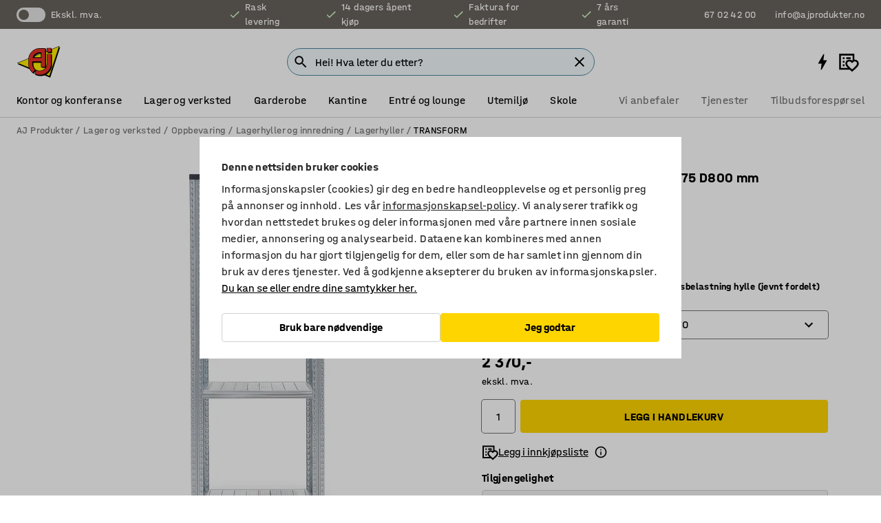

--- FILE ---
content_type: text/html; charset=utf-8
request_url: https://www.ajprodukter.no/p/lagerreol-15056-15064
body_size: 43386
content:

<!DOCTYPE html>
<html lang="nb">

<head>
    <meta charset="utf-8" />
    <meta name="viewport" content="width=device-width, initial-scale=1.0">
    <meta name="theme-color" content="white" />

    <meta http-equiv="Content-Security-Policy" content="frame-src 'self'
https://*.cookiebot.com
https://*.cdn.optimizely.com
https://*.googletagmanager.com
https://*.cdn-pci.optimizely.com
https://*.google.com
https://*.google-analytics.com
https://*.checkout.dibspayment.eu
https://checkout.dibspayment.eu
https://*.ajprodukter.se
https://*.ajprodukter.no
https://*.ajprodukter.dk
https://*.ajprodukty.sk
https://*.ajprodukty.pl
https://*.ajprodukty.cz
https://*.ajproducts.co.uk
https://*.ajproducts.ie
https://*.ajprodukte.de
https://*.ajprodukte.at
https://*.ajproducten.nl
https://*.kataloska-prodaja.si
https://*.ajproduktai.lt
https://*.ajtooted.ee
https://*.ajprodukti.lv
https://*.ajtuotteet.fi
https://*.kataloska-prodaja.com
https://*.kataloska-prodaja.ba
https://*.ajvorulistinn.is
https://*.ajproizvodi.com
https://*.dibspayment.eu
https://*.doubleclick.net
https://*.facebook.com
https://*.imbox.io
https://*.criteo.com
https://*.hotjar.com
https://*.triggerbee.com
https://*.sleeknote.com
https://player.qiwio.io/
https://www.zbozi.cz
https://cdn2.charpstar.net/
https://charpstar.se/
https://aj.bokahem.se/js/app.js
https://aj.bokahem.se/css/app.css
https://ct.pinterest.com/
https://checkoutshopper.adyen.com/
https://checkoutshopper-live.adyen.com
https://www.youtube.com/
https://tricommerce.dk
 https://tiger.tricommerce.com
 https://mercell.com
 https://p2p.mercell.com;">

        <script type="text/javascript">
            !function (a, b, c, d, e, f, g, h) {
                a.RaygunObject = e, a[e] = a[e] || function () {
                    (a[e].o = a[e].o || []).push(arguments)
                }, f = b.createElement(c), g = b.getElementsByTagName(c)[0],
                    f.async = 1, f.src = d, g.parentNode.insertBefore(f, g), h = a.onerror, a.onerror = function (b, c, d, f, g) {
                        h && h(b, c, d, f, g), g || (g = new Error(b)), a[e].q = a[e].q || [], a[e].q.push({
                            e: g
                        })
                    }
            }(window, document, "script", "//cdn.raygun.io/raygun4js/raygun.min.js", "rg4js");
        </script>
        <script type="text/javascript">
            rg4js('apiKey', 'SVMda9UO1vTzMuMFlHhb6g');
            rg4js('enableCrashReporting', true);
            rg4js('setVersion', '148.0.0');
            rg4js('options', {
                ignore3rdPartyErrors: true,
                ignoreAjaxError: true,
                ignoreAjaxAbort: true,
                debugMode: true,
            });
        </script>
    <link rel="apple-touch-icon" sizes="180x180" href="/apple-touch-icon.png">
    <link rel="icon" type="image/png" href="/favicon-512x512.png" sizes="512x512">
    <link rel="icon" type="image/png" href="/favicon-192x192.png" sizes="192x192">
    <link rel="icon" type="image/png" href="/favicon-32x32.png" sizes="32x32">
    <link rel="icon" type="image/png" href="/favicon-16x16.png" sizes="16x16">
    <link rel="icon" type="image/png" href="/maskable_icon_x192.png" sizes="192x192">

    <link rel="manifest" href="/manifest">
    <link rel="mask-icon" href="/safari-pinned-tab.svg" color="#e63027">
    <meta name="msapplication-TileColor" content="#fff">
    <link rel="shortcut icon" href="/favicon.ico">

    <title>Lagerreol TRANSFORM, grunnseksjon, 4 hyller, H1972 B675 D800 mm | AJ Produkter</title><link rel="stylesheet" type="text/css" href="/assets/browser.bundle.6b8d2c0fc2936f47b7cf.css" />
<meta name="description" content="Robust lagerhylle med flyttbare hyller. Hyllen leveres med ferdigmonterte gavler og er enkel å sette sammen uten behov for skruer eller bolter. Utvid med påbyggseksjoner og få et fleksibelt hyllesystem." data-dynamic="1" />
<meta name="robots" content="index,follow" data-dynamic="1" />
<meta property="og:url" content="https://www.ajprodukter.no/p/lagerreol-15056-15064" data-dynamic="1" />
<meta property="og:type" content="website" data-dynamic="1" />
<meta property="og:title" content="Lagerreol TRANSFORM, grunnseksjon, 4 hyller, H1972 B675 D800 mm" data-dynamic="1" />
<meta property="og:description" content="Robust lagerhylle med flyttbare hyller. Hyllen leveres med ferdigmonterte gavler og er enkel å sette sammen uten behov for skruer eller bolter. Utvid med påbyggseksjoner og få et fleksibelt hyllesystem." data-dynamic="1" />
<meta property="product:condition" content="new" data-dynamic="1" />
<meta property="product:retailer_item_id" content="2-15064" data-dynamic="1" />
<meta property="product:availability" content="in stock" data-dynamic="1" />
<meta property="product:price:amount" content="2962.5" data-dynamic="1" />
<meta property="product:price:currency" content="NOK" data-dynamic="1" />
<meta property="og:image" content="https://static.ajproducts.com/cdn-cgi/image/width=770,format=jpeg/globalassets/153092.jpg?ref=4929916AF8" data-dynamic="1" />

                <script>
                if (!('Promise' in window && Promise.prototype.finally)) {
                    document.write('<' + 'script src="/assets/polyfills.bundle.da50e95fb8e7ebfb2cda.js" onerror="window.rg4js&&window.rg4js(\'send\', new Error(\'Failed to load: /assets/polyfills.bundle.da50e95fb8e7ebfb2cda.js\'))"></' + 'script>');
                }
                </script>
                <script>
                window.scopeReady = new Promise(function (res, rej) { window.resolveScopeReady = res; window.rejectScopeReady = rej; });
                </script>
            <link rel="canonical" href="https://www.ajprodukter.no/p/lagerreol-15056-15064" id="link-canonical" />
<script src="/assets/browser.bundle.2a945b1098614faf13f9.js" async></script>
<script src="/assets/nitro.bundle.b8b2f38ac300bf05c0ba.js" async></script>
<script src="/assets/glitz.bundle.c109fca36cacfb727999.js" async></script>
<script src="/assets/vendor-f501a089.bundle.d29cb0664024d6a8fcd5.js" async></script>
<script src="/assets/3989.bundle.9232f6c5b6ea58e42200.js" async></script>
<script src="/assets/vendor-d2eb5610.bundle.a0125ec617ac52d68384.js" async></script>
<link rel="stylesheet" type="text/css" href="/assets/browser.bundle.6b8d2c0fc2936f47b7cf.css" />
<link rel="preload" href="/assets/HalvarAJPMittel-Rg.69f693f8a9de0cc6bc9f..woff2" as="font" crossorigin="anonymous" />
<link rel="preload" href="/assets/HalvarAJPMittel-Bd.e161d90eb98cc343e22d..woff2" as="font" crossorigin="anonymous" />


            <link rel="alternate" hreflang="nb-no" class="link-canonical-alternate" href="https://www.ajprodukter.no/p/lagerreol-15056-15064">
            <link rel="alternate" hreflang="bs-ba" class="link-canonical-alternate" href="https://www.kataloska-prodaja.ba/p/galvanizirane-police-15056-15064">
            <link rel="alternate" hreflang="cs-cz" class="link-canonical-alternate" href="https://www.ajprodukty.cz/p/skladovy-regal-15056-15064">
            <link rel="alternate" hreflang="da-dk" class="link-canonical-alternate" href="https://www.ajprodukter.dk/p/reol-15056-15064">
            <link rel="alternate" hreflang="de-at" class="link-canonical-alternate" href="https://www.ajprodukte.at/p/regalsystem-15056-15064">
            <link rel="alternate" hreflang="de-de" class="link-canonical-alternate" href="https://www.ajprodukte.de/p/regalsystem-15056-15064">
            <link rel="alternate" hreflang="en-gb" class="link-canonical-alternate" href="https://www.ajproducts.co.uk/p/galvanised-shelving-15056-15064">
            <link rel="alternate" hreflang="en-ie" class="link-canonical-alternate" href="https://www.ajproducts.ie/p/galvanised-shelving-15056-15064">
            <link rel="alternate" hreflang="et-ee" class="link-canonical-alternate" href="https://www.ajtooted.ee/p/laoriiul-15056-15064">
            <link rel="alternate" hreflang="fi-fi" class="link-canonical-alternate" href="https://www.ajtuotteet.fi/p/metallihylly-transform-15056-15064">
            <link rel="alternate" hreflang="hr-hr" class="link-canonical-alternate" href="https://www.ajproizvodi.com/p/galvanizirane-police-15056-15064">
            <link rel="alternate" hreflang="is-is" class="link-canonical-alternate" href="https://www.ajvorulistinn.is/p/galvaniseraoar-hillur-15056-15064">
            <link rel="alternate" hreflang="lt-lt" class="link-canonical-alternate" href="https://www.ajproduktai.lt/p/stelazas-su-4-lentynomis-15056-15064">
            <link rel="alternate" hreflang="lv-lv" class="link-canonical-alternate" href="https://www.ajprodukti.lv/p/industrialie-plaukti-15056-15064">
            <link rel="alternate" hreflang="nl-nl" class="link-canonical-alternate" href="https://www.ajproducten.nl/p/verzinkte-legbordstelling-15056-15064">
            <link rel="alternate" hreflang="pl-pl" class="link-canonical-alternate" href="https://www.ajprodukty.pl/p/regal-15056-15064">
            <link rel="alternate" hreflang="sk-sk" class="link-canonical-alternate" href="https://www.ajprodukty.sk/p/policovy-kovovy-regal-15056-15064">
            <link rel="alternate" hreflang="sl-si" class="link-canonical-alternate" href="https://www.kataloska-prodaja.si/p/galvanizirani-regal-15056-15064">
            <link rel="alternate" hreflang="sr-rs" class="link-canonical-alternate" href="https://www.kataloska-prodaja.com/p/galvanised-shelving-15056-15064">
            <link rel="alternate" hreflang="sv-se" class="link-canonical-alternate" href="https://www.ajprodukter.se/p/hyllstall-15056-15064">
    <style data-glitz>@keyframes a{from{}to{}}.a{background-color:white}.b{flex-direction:column;-webkit-box-orient:vertical;-webkit-box-direction:normal}.c{display:-webkit-box;display:-moz-box;display:-ms-flexbox;display:-webkit-flex;display:flex}.d{min-height:100vh}.e{pointer-events:none}.f{position:absolute}.g{opacity:0}.h{width:0}.i{height:0}.n{transform:translate(0, -100%)}.o{left:16px}.p{top:16px}.q{position:fixed}.r{font-size:16px}.s{padding-bottom:8px}.t{padding-top:8px}.u{padding-right:16px}.v{padding-left:16px}.w{height:40px}.a0{border-radius:4px}.a1{letter-spacing:0.4px}.a2{line-height:1.2}.a3{justify-content:center;-webkit-box-pack:center}.a4{align-items:center;-webkit-box-align:center}.a5{display:-webkit-inline-box;display:-moz-inline-box;display:-ms-inline-flexbox;display:-webkit-inline-flex;display:inline-flex}.a6{transition-timing-function:ease-out}.a7{transition-duration:200ms}.a8{transition-property:color, background-color, border-color;-webkit-transition-property:color, background-color, border-color;-moz-transition-property:color, background-color, border-color}.au{border-bottom-style:solid}.av{border-bottom-width:1px}.aw{border-bottom-color:#D1D1D1}.ax{border-top-style:solid}.ay{border-top-width:1px}.az{border-top-color:#D1D1D1}.b0{border-right-style:solid}.b1{border-right-width:1px}.b2{border-right-color:#D1D1D1}.b3{border-left-style:solid}.b4{border-left-width:1px}.b5{border-left-color:#D1D1D1}.b6{outline-offset:5px}.b7{font-weight:bold}.b8{text-transform:uppercase}.b9{color:black}.be{text-shadow:none}.bf{cursor:pointer}.bg{text-align:inherit}.bh{text-decoration:none}.bi{-webkit-user-select:none;-moz-user-select:none;-ms-user-select:none;user-select:none}.bj{font-variant:inherit}.bk{font-style:inherit}.bl{font-family:inherit}.bo{z-index:6}.bp{min-height:auto}.bq{position:relative}.br{top:0}.bs{will-change:opacity}.bt{width:100%}.bu{height:100%}.bv{left:0}.bw{bottom:0}.bx{right:0}.by{background-color:black}.bz{transition-timing-function:ease-in-out}.c0{transition-property:opacity;-webkit-transition-property:opacity;-moz-transition-property:opacity}.c1{border-bottom-color:#DF5C1D}.c2{border-top-color:#DF5C1D}.c3{border-right-color:#DF5C1D}.c4{border-left-color:#DF5C1D}.c5{background-color:#FFEBD6}.c6{border-bottom-width:2px}.c7{border-top-width:2px}.c8{border-right-width:2px}.c9{border-left-width:2px}.ca{margin-bottom:16px}.cb{margin-top:16px}.cc{padding-bottom:16px}.cd{padding-top:16px}.ce{pointer-events:auto}.cp{transition-duration:300ms}.cq{transition-property:box-shadow;-webkit-transition-property:box-shadow;-moz-transition-property:box-shadow}.cr{min-height:0}.cs{transition-property:all;-webkit-transition-property:all;-moz-transition-property:all}.ct{transform:translateY(0)}.cu{opacity:1}.cv{max-height:50px}.d1{color:white}.d2{background-color:#68635D}.d3{font-size:14px}.d4{min-height:32px}.d5{width:1366px}.d6{max-width:calc(100vw - 48px)}.d7{margin-right:auto}.d8{margin-left:auto}.d9{display:block}.da{flex-wrap:wrap;-webkit-box-lines:multiple}.db{flex-basis:0%}.dc{flex-shrink:1}.dd{flex-grow:1;-webkit-box-flex:1}.de{font-weight:initial}.dj{margin-right:8px}.dk{margin-bottom:0}.dl{height:21px}.dm{width:42px}.dn{display:inline-block}.dz{outline-offset:3px}.e0{transition-property:transform;-webkit-transition-property:transform;-moz-transition-property:transform}.e1{transition-duration:0.4s}.e2{border-radius:15px}.e3{background-color:#E6E6E6}.e5{flex-grow:2;-webkit-box-flex:2}.e6{margin-right:32px}.e9{text-decoration:inherit}.ea{color:inherit}.eb{color:#D6FFCD}.ec{font-size:1.3em}.ed{height:1em}.ee{width:1em}.ef{margin-left:6px}.en{justify-content:flex-end;-webkit-box-pack:end}.eo{margin-right:20px}.ez{display:none}.f0{stroke:none}.f1{top:-1px}.f3{margin-left:8px}.f4{font-size:1.4em}.f6{z-index:1}.f7{align-items:flex-start;-webkit-box-align:start}.fh{padding-top:20px}.fi{flex-basis:auto}.fj{flex-shrink:0}.fk{margin-top:4px}.fl{justify-content:space-between;-webkit-box-pack:justify}.fm{flex-direction:row;-webkit-box-orient:horizontal;-webkit-box-direction:normal}.fn{gap:32px}.fo{flex-grow:0;-webkit-box-flex:0}.fp{flex-basis:33%}.fs{text-decoration:underline}.ft{padding-right:0}.fu{padding-left:0}.fv{min-width:40px}.fw{line-height:1.5}.fx{background-color:transparent;background-color:initial}.fy{border-bottom-width:0}.fz{border-top-width:0}.g0{border-right-width:0}.g1{border-left-width:0}.g2{font-weight:inherit}.g3{margin-right:12px}.g4{margin-left:12px}.g5{width:30px}.g6{height:30px}.g7{font-size:1.5em}.ga{flex-basis:100%}.gb{width:447px}.gc{justify-content:flex-start;-webkit-box-pack:start}.gf{width:calc(100% - 16px)}.gg{margin-right:unset}.gh{margin-left:unset}.gi{width:inherit}.gk{transform:scale(1.3)}.gl{white-space:normal}.gm{white-space:nowrap}.gn{transform:scale(1)}.go{text-align:center}.gp{transition-property:opacity, transform;-webkit-transition-property:opacity, transform;-moz-transition-property:opacity, transform}.gq{text-overflow:ellipsis}.gr{overflow:hidden}.gs{background-color:#F1F8FC}.gt{border-radius:50px 0 0 50px}.gu{padding-bottom:3px}.gv{padding-top:3px}.gw{padding-right:3px}.gx{padding-left:3px}.h3{border-bottom-color:#4F879E}.h4{border-top-color:#4F879E}.h5{border-right-color:#4F879E}.h6{border-left-color:#4F879E}.hg{padding-left:40px}.hh{border-radius:50px}.hi{cursor:-webkit-text;cursor:text}.hj{right:10px}.hk{transform:translateY(-50%)}.hl{top:50%}.hm{border-radius:0}.hn{padding-bottom:0}.ho{padding-top:0}.hp{font-size:inherit}.hq{gap:8px}.hr{gap:4px}.hs{padding-right:4px}.ht{padding-left:4px}.hu{transform:scaleY(1)}.hv{will-change:transform}.hw{width:24px}.hx{font-size:1px}.hy{height:1px}.hz{visibility:hidden}.i0{align-items:flex-end;-webkit-box-align:end}.i1{outline-offset:0}.i2{min-height:30px}.i3{min-width:30px}.i7{transform:scale(0)}.i8{border-radius:100vw}.i9{font-size:12px}.ia{right:calc(50% - 15px)}.ib{min-width:9px}.ic{height:9px}.id{background-color:#E63027}.ie{margin-right:0}.if{margin-left:0}.ig{max-height:100px}.ii{margin-left:-32px}.ij{margin-left:32px}.ik{padding-bottom:12px}.il{padding-top:4px}.iv{color:#737373}.iw{box-shadow:0px 3px 5px 0px rgba(151, 151, 151, 0.5)}.ix{max-height:calc(100vh - 100% - 32px)}.iy{overflow-y:auto}.iz{margin-top:1px}.j2{max-width:100%}.j3{margin-bottom:8px}.j4{margin-top:8px}.j7{list-style:none}.jc{width:1125px}.jd{width:calc(54% - (32px * 0.54))}.je{order:1}.jg{left:unset}.jt{object-fit:cover}.ju{object-position:center}.jv{transition-timing-function:ease-in}.jw{height:68px}.jx{width:calc(46% - (32px * 0.46))}.jy{order:2}.jz{margin-bottom:32px}.k0{line-height:36px}.k1{margin-top:0}.k2{font-family:HalvarMittel}.k3{font-size:24px}.k4{line-height:30px}.k5{margin-bottom:4px}.k6{font-size:20px}.k7{line-height:1.5rem}.kd{align-items:end;-webkit-box-align:end}.ke{gap:0}.kf{flex-basis:48%}.kg{width:unset}.ki{padding-right:56px}.kn{box-shadow:0 0 0 1px #737373}.ko{box-sizing:border-box}.kp{min-width:100%}.kr{-webkit-appearance:none;-moz-appearance:none;appearance:none}.ks{right:16px}.kt{bottom:8px}.kw{align-items:baseline;-webkit-box-align:baseline}.kx{-webkit-column-gap:8px;column-gap:8px}.ky{-webkit-column-gap:16px;column-gap:16px}.kz{order:0}.l0{font-weight:700}.l1{font-weight:normal}.l2{height:48px}.l3{width:48px}.l4{transition-property:background;-webkit-transition-property:background;-moz-transition-property:background}.l5{margin-bottom:auto}.l6{margin-top:auto}.ld{transition-property:color, border-color, background;-webkit-transition-property:color, border-color, background;-moz-transition-property:color, border-color, background}.le{padding-top:12px}.lj{border-bottom-color:transparent}.lk{border-top-color:transparent}.ll{border-right-color:transparent}.lm{border-left-color:transparent}.ln{background-color:#FFD500}.lo{flex-wrap:nowrap;-webkit-box-lines:nowrap}.lp{width:20px}.lq{height:20px}.lr{background-color:#F3F3F3}.ls{display:inline}.lt{margin-bottom:24px}.lu{transform:rotate(270deg)}.lw{padding-bottom:24px}.lx{padding-top:24px}.m5{-webkit-break-inside:avoid;-ms-break-inside:avoid;break-inside:avoid}.m6{background-color:transparent}.m7{text-align:left}.ma{margin-right:16px}.mb{flex-basis:calc(49% - 8px)}.mf{outline-width:0}.mg{transform:translate(-50%, -50%)}.mh{left:50%}.mi{border-radius:20px}.mj{width:40px}.mk{box-shadow:0 1px 8px 0 rgba(0,0,0,0.2)}.mm{top:-4px}.mo{page-break-inside:auto}.mp{-webkit-column-count:1;column-count:1}.mq{list-style-type:none}.mr{margin-right:4px}.ms{margin-top:24px}.mu{flex-basis:0}.mv{background-color:#D1D1D1}.mw{height:400px}.mz{width:calc(100% / 4)}.n0{max-width:calc(100% / 4)}.n3{min-height:62px}.n4{height:inherit}.n5{min-height:inherit}.n6{margin-left:4px}.n7{width:177.77777777777777px}.n9{object-fit:contain}.na{width:38.095238095238095px}.nc{width:38.4px}.ne{width:38.70967741935484px}.ng{padding-bottom:initial}.nh{padding-top:initial}.nj{stroke-width:1.5}.nk{content-visibility:hidden}.nl{transform:translatex(-100%)}.nm{-webkit-overflow-scrolling:touch}.nn{overflow-x:hidden}.no{will-change:opacity, transform}.np{border-bottom-color:#E6E6E6}.nq{border-bottom-width:thin}.nr{outline-offset:-2px}.ns{padding-right:48px}.nt{height:auto}.nu{min-height:48px}.nv{border-bottom-color:#f3f3f3}.nw{z-index:4}.nx{transform:translateX(-50%)}.ny{z-index:15}.j:focus{pointer-events:none}.k:focus{opacity:0}.l:focus{z-index:7}.m:focus{transform:translate(0, 0)}.am:focus{outline-color:#16819D}.ba:focus{border-radius:4px}.bb:focus{outline-style:solid}.bc:focus{outline-width:0}.bd:focus{isolation:initial}.eu:focus{outline-color:transparent}.gy:focus{border-bottom-color:#4F879E}.gz:focus{border-top-color:#4F879E}.h0:focus{border-right-color:#4F879E}.h1:focus{border-left-color:#4F879E}.h7:focus{outline-color:#4F879E}.h8:focus{border-right-width:1px}.h9:focus{border-left-width:1px}.ha:focus{border-bottom-width:1px}.hb:focus{border-bottom-style:solid}.hc:focus{border-top-width:1px}.hd:focus{border-top-style:solid}.he:focus{border-right-style:solid}.hf:focus{border-left-style:solid}.kq:focus{outline-style:none}.x:is(.disabledLink){cursor:not-allowed}.y:disabled{cursor:not-allowed}.ag:disabled{border-bottom-color:#D1D1D1}.ah:disabled{border-top-color:#D1D1D1}.ai:disabled{border-right-color:#D1D1D1}.aj:disabled{border-left-color:#D1D1D1}.ak:disabled{background-color:white}.al:disabled{color:#737373}.kh:disabled{cursor:default}.lg:disabled{background-color:#D1D1D1}.z:active{outline-width:0}.ev:active{text-decoration:underline}.ew:active{color:#16819D}.i5:active{text-decoration:inherit}.i6:active{color:inherit}.a9:disabled:hover{border-bottom-color:#D1D1D1}.aa:disabled:hover{border-top-color:#D1D1D1}.ab:disabled:hover{border-right-color:#D1D1D1}.ac:disabled:hover{border-left-color:#D1D1D1}.ae:disabled:hover{background-color:white}.af:disabled:hover{color:#737373}.lf:disabled:hover{background-color:#D1D1D1}.an:hover:not([disabled],.disabledLink){color:black}.ao:hover:not([disabled],.disabledLink){background-color:#f3f3f3}.lh:hover:not([disabled],.disabledLink){background-color:#F2CA00}.ap:active:not([disabled],.disabledLink){border-bottom-color:#f3f3f3}.aq:active:not([disabled],.disabledLink){border-top-color:#f3f3f3}.ar:active:not([disabled],.disabledLink){border-right-color:#f3f3f3}.as:active:not([disabled],.disabledLink){border-left-color:#f3f3f3}.at:active:not([disabled],.disabledLink){background-color:#f3f3f3}.li:active:not([disabled],.disabledLink){background-color:#FFF0A3}.dg:has(:focus-within)> span{outline-style:solid}.dh:has(:focus-within)> span{outline-color:inherit}.di:has(:focus-within)> span{outline-width:2px}.do::before{background-color:#68635D}.dp::before{transition-timing-function:ease-in-out}.dq::before{transition-duration:0.4s}.dr::before{transition-property:transform;-webkit-transition-property:transform;-moz-transition-property:transform}.ds::before{border-radius:50%}.dt::before{bottom:3px}.du::before{left:3px}.dv::before{width:15px}.dw::before{height:15px}.dx::before{position:absolute}.dy::before{content:""}.k8::before{margin-right:8px}.k9::before{background-color:black}.ka::before{height:5px}.kb::before{width:5px}.kc::before{display:inline-block}.e4:first-letter{text-transform:uppercase}.e7:hover{text-decoration:inherit}.e8:hover{color:inherit}.fq:hover{text-decoration:underline}.fr:hover{color:#16819D}.gj:hover{cursor:initial}.i4:hover{text-decoration:none}.iu:hover{color:black}.kj:hover{box-shadow:0 0 0 1px #16819D}.h2::placeholder{color:black}.ih:nth-child(n+2){margin-left:0}.im::after{border-bottom-color:transparent}.in::after{border-bottom-style:solid}.io::after{border-bottom-width:4px}.ip::after{width:100%}.iq::after{bottom:0}.ir::after{right:0}.is::after{position:absolute}.it::after{content:""}.j5:empty:before{white-space:pre}.j6:empty:before{content:" "}.j8:after{white-space:pre}.j9:after{content:" / "}.jq:before{padding-top:100%}.jr:before{float:left}.js:before{content:""}.ml:before{padding-top:56.25%}.n8:before{padding-top:27%}.nb:before{padding-top:126%}.nd:before{padding-top:125%}.nf:before{padding-top:124%}.kk:focus-within{outline-style:solid}.kl:focus-within{outline-color:#737373}.km:focus-within{outline-width:2px}.l7::-ms-clear{display:none}.l8::-ms-reveal{display:none}.l9:-webkit-autofill{animation-iteration-count:20}.la:-webkit-autofill{animation-timing-function:ease-out}.lb:-webkit-autofill{animation-duration:50ms}.lc:-webkit-autofill{animation-name:a}.mc:focus-visible> .video-thumbnail > img{outline-offset:-4px}.md:focus-visible> .video-thumbnail > img{outline-style:solid}.me:focus-visible> .video-thumbnail > img{outline-width:2px}.mt:not(:first-child){margin-left:24px}.ni:last-child{margin-right:0}</style><style data-glitz media="print">.bm{min-height:0}.bn{position:relative}.cf{box-shadow:none}.cg{border-bottom-style:solid}.ch{border-bottom-width:1px}.ci{border-bottom-color:#D1D1D1}.cj{margin-bottom:24px}.ck{margin-top:24px}.cl{padding-bottom:0}.cm{min-height:auto}.cn{justify-content:flex-start;-webkit-box-pack:start}.co{font-size:14px}.cw{pointer-events:auto}.cx{opacity:1}.cy{max-height:50px}.cz{transform:none}.d0{height:0}.df{display:none}.eg{z-index:10}.eh{color:black}.ei{transform:translate(-50%, 0)}.ej{left:50%}.ek{top:60px}.el{position:absolute}.em{display:-webkit-box;display:-moz-box;display:-ms-flexbox;display:-webkit-flex;display:flex}.ep{margin-bottom:16px}.eq{margin-top:16px}.er{margin-right:16px}.es{margin-left:16px}.et{align-items:center;-webkit-box-align:center}.ex{font-size:2.2em}.ey{display:block}.f2{white-space:nowrap}.f5{height:100%}.fb{margin-top:0}.fc{padding-bottom:8px}.fd{padding-top:8px}.fe{flex-direction:column;-webkit-box-orient:vertical;-webkit-box-direction:normal}.ff{margin-bottom:32px}.fg{justify-content:space-evenly;-webkit-box-pack:space-evenly}.j0{min-height:initial}.j1{zoom:0.6}.ja{width:auto}.jb{max-width:calc(100% - 65px)}.jf{margin-bottom:0}.jh{border-top-color:#D1D1D1}.ji{border-top-style:solid}.jj{border-top-width:1px}.jk{border-right-color:#D1D1D1}.jl{border-right-style:solid}.jm{border-right-width:1px}.jn{border-left-color:#D1D1D1}.jo{border-left-style:solid}.jp{border-left-width:1px}.ku{margin-right:0}.kv{margin-left:0}.lv{background-color:transparent}.ly{width:1300px}.lz{padding-right:90px}.m0{padding-left:0}.m1{-webkit-break-after:avoid;-ms-break-after:avoid;break-after:avoid}.m4{-webkit-break-inside:unset;-ms-break-inside:unset;break-inside:unset}.m8{display:inline}.m9{-webkit-break-inside:avoid;-ms-break-inside:avoid;break-inside:avoid}.mx{width:100%}.my{justify-content:center;-webkit-box-pack:center}.n1{margin-right:32px}.n2{margin-left:32px}.f8:after{font-size:10px}.f9:after{white-space:nowrap}.fa:after{content:attr(data-page-url)}</style><style data-glitz media="(min-width: 768px)">.mn{-webkit-column-gap:32px;column-gap:32px}</style><style data-glitz media="(min-width: 1024px)">.g8{flex-basis:auto}.g9{flex-shrink:0}.gd{max-width:585px}.ge{width:100%}.m2{flex-grow:1;-webkit-box-flex:1}.m3{flex-basis:50%}</style>
        <script data-cookieconsent="ignore" data-ot-ignore="true">
            window.dataLayer = window.dataLayer || [];
            function gtag() {
                dataLayer.push(arguments);
            }
            gtag("consent", "default", {
                ad_storage: "denied",
                ad_user_data: 'denied',
                ad_personalization: 'denied',
                analytics_storage: "denied",
                functionality_storage: 'denied',
                personalization_storage: 'denied',
                security_storage: 'denied',
                wait_for_update: 500,
            });
            gtag("set", "ads_data_redaction", true);
        </script>
        <script data-cookieconsent="ignore" type="text/javascript" data-ot-ignore="true" >
            if (!('dataLayer' in window)) {
                window.dataLayer = [];
            }

            window.dataLayer.push({
                event: 'originalReferrer',
                originalReferrer: document.referrer,
            });

            window.dataLayer.push({
                event: 'originalLocation',
                originalLocation: document.location.href,
            });

            window.gtmEnabled = true;
        </script>
<!-- Google Tag Manager -->
<script data-cookieconsent="ignore">(function(w,d,s,l,i){w[l]=w[l]||[];w[l].push({'gtm.start':
new Date().getTime(),event:'gtm.js'});var f=d.getElementsByTagName(s)[0],
j=d.createElement(s),dl=l!='dataLayer'?'&l='+l:'';j.async=true;j.src=
'https://www.googletagmanager.com/gtm.js?id='+i+dl;f.parentNode.insertBefore(j,f);
})(window,document,'script','dataLayer','GTM-K2RM35S');</script>
<!-- End Google Tag Manager -->        <script id="Cookiebot" src="https://consent.cookiebot.com/uc.js" data-cbid="f2c9491a-ca4b-4715-8604-b67825e89ba7"
            data-culture="nb" type="text/javascript" async></script>

        <script type="text/javascript">
                window.externalScriptEnable = true;
        </script>

    <script>
        window.isPrivateBusinessSelectorEnabled = false;
    </script>   
</head>

<body class="aj-site">

<!-- Google Tag Manager (noscript) -->
<noscript><iframe src="https://www.googletagmanager.com/ns.html?id=GTM-K2RM35S"
height="0" width="0" style="display:none;visibility:hidden"></iframe></noscript>
<!-- End Google Tag Manager (noscript) -->

    <div id="container"><div><div class="a b c d"><div id="focusreset-nitro" tabindex="-1" class="e f g h i"></div><button aria-label="Gå til sideinnhold" type="button" class="j k e g l m n o p q r s t u v w x y z a0 a1 a2 a3 a4 a5 a6 a7 a8 a9 aa ab ac ae af ag ah ai aj ak al am an ao ap aq ar as at au av aw ax ay az b0 b1 b2 b3 b4 b5 b6 b7 b8 a b9 ba bb bc bd be bf bg bh bi bj bk bl">Gå til sideinnhold</button><header class="bm bn e bo bp bq br"><div class="e g bs bt bu bv bw bx br q by bz a7 c0"></div><noscript><div class="a3 c1 c2 c3 c4 c5 b9 au c6 ax c7 b0 c8 b3 c9 a0 ca cb cc cd u v c"><div>Det ser ut til at nettleseren din ikke støtter JavaScript, eller at du har slått av JavaScript. JavaScript er nødvendig for å gi deg den beste opplevelsen.</div></div></noscript><div class="bq"><div class="height-measuring-wrapper ce"><div class="cf cg ch ci cj ck cl cm cn co bz cp cq bq cr b c au av aw bt a b9"><div><div class="bz cs cp ce ct cu cv cw cx cy cz d0 d1 d2 d3 c bt"><div class="d0 d4 d5 d6 d7 d8 d9"><div class="a4 bu a3 da c"><div class="db dc dd a4 c de d3 df"><label aria-label="ekskl. mva." class="dg dh di dj dk dl dm dn bq"><input type="checkbox" class="i h g"/><span class="do dp dq dr ds dt du dv dw dx dy dz e0 bz e1 e2 e3 bw bx bv br bf f"></span></label><span class="d1 e4">ekskl. mva.</span></div><div class="db dc e5 c a3 a4 df"><div class="e6 e7 e8 e9 a4 ea c"><svg xmlns="http://www.w3.org/2000/svg" height="1em" viewBox="0 0 24 24" width="1em" class="eb ec ed ee a5"><path d="M0 0h24v24H0V0z" fill="transparent"></path><path fill="currentColor" d="M9 16.17L4.83 12l-1.42 1.41L9 19 21 7l-1.41-1.41L9 16.17z"></path></svg><div class="ef dn">Rask levering</div></div><div class="e6 e7 e8 e9 a4 ea c"><svg xmlns="http://www.w3.org/2000/svg" height="1em" viewBox="0 0 24 24" width="1em" class="eb ec ed ee a5"><path d="M0 0h24v24H0V0z" fill="transparent"></path><path fill="currentColor" d="M9 16.17L4.83 12l-1.42 1.41L9 19 21 7l-1.41-1.41L9 16.17z"></path></svg><div class="ef dn">14 dagers åpent kjøp</div></div><div class="e6 e7 e8 e9 a4 ea c"><svg xmlns="http://www.w3.org/2000/svg" height="1em" viewBox="0 0 24 24" width="1em" class="eb ec ed ee a5"><path d="M0 0h24v24H0V0z" fill="transparent"></path><path fill="currentColor" d="M9 16.17L4.83 12l-1.42 1.41L9 19 21 7l-1.41-1.41L9 16.17z"></path></svg><div class="ef dn">Faktura for bedrifter</div></div><div class="e7 e8 e9 a4 ea c"><svg xmlns="http://www.w3.org/2000/svg" height="1em" viewBox="0 0 24 24" width="1em" class="eb ec ed ee a5"><path d="M0 0h24v24H0V0z" fill="transparent"></path><path fill="currentColor" d="M9 16.17L4.83 12l-1.42 1.41L9 19 21 7l-1.41-1.41L9 16.17z"></path></svg><div class="ef dn">7 års garanti</div></div></div><div class="eg eh ei ej ek el em en db dc dd c"><a aria-label="Ring 67 02 42 00" target="_blank" class="eo ep eq er es et em e7 e8 e9 ea ba bb eu bc bd ev ew" href="tel:67 02 42 00"><svg xmlns="http://www.w3.org/2000/svg" height="1em" viewBox="0 0 24 24" width="1em" class="ex eh ey ez d1 ec f0 f1 bq ed ee"><path d="M0 0h24v24H0V0z" fill="none"></path><path fill="currentColor" d="M6.54 5c.06.89.21 1.76.45 2.59l-1.2 1.2c-.41-1.2-.67-2.47-.76-3.79h1.51m9.86 12.02c.85.24 1.72.39 2.6.45v1.49c-1.32-.09-2.59-.35-3.8-.75l1.2-1.19M7.5 3H4c-.55 0-1 .45-1 1 0 9.39 7.61 17 17 17 .55 0 1-.45 1-1v-3.49c0-.55-.45-1-1-1-1.24 0-2.45-.2-3.57-.57-.1-.04-.21-.05-.31-.05-.26 0-.51.1-.71.29l-2.2 2.2c-2.83-1.45-5.15-3.76-6.59-6.59l2.2-2.2c.28-.28.36-.67.25-1.02C8.7 6.45 8.5 5.25 8.5 4c0-.55-.45-1-1-1z"></path></svg><span class="f2 f3">67 02 42 00</span></a><a aria-label="Send e-post til info@ajprodukter.no" target="_blank" class="ep eq er es et em e7 e8 e9 ea ba bb eu bc bd ev ew" href="mailto:info@ajprodukter.no"><svg xmlns="http://www.w3.org/2000/svg" height="1em" viewBox="0 0 24 24" width="1em" class="ex eh ey ez d1 f4 f1 bq ed ee"><path d="M0 0h24v24H0V0z" fill="none"></path><path fill="currentColor" d="M22 6c0-1.1-.9-2-2-2H4c-1.1 0-2 .9-2 2v12c0 1.1.9 2 2 2h16c1.1 0 2-.9 2-2V6zm-2 0l-8 5-8-5h16zm0 12H4V8l8 5 8-5v10z"></path></svg><span class="f2 f3">info@ajprodukter.no</span></a></div></div></div></div></div><div class="f5 f6 a f7 b c d5 d6 d7 d8"><div data-page-url="https://www.ajprodukter.no/p/lagerreol-15056-15064" id="top-area" class="f8 f9 fa fb fc fd fe ff fg cc fh fi fj dd fk a4 bt fl fm c bq"><div class="fn a4 c fo dc fp"><a aria-label="Til startsiden" id="top-area-home" class="ba bb eu bc bd ev ew fq fr fs b9" data-scope-link="true" href="/"><svg xmlns="http://www.w3.org/2000/svg" xml:space="preserve" viewBox="133 300 330 247" height="48" class="d9"><path d="m380.69 532.11-1.49-.62-239.42-98.95-3.41-1.4 3.42-1.37 312.6-124.8 2.98-1.19-.99 3.05-73.19 223.74z"></path><path d="m385.69 541.11-1.49-.62-239.42-98.95-3.41-1.4 3.42-1.37 312.6-124.8 2.98-1.19-.99 3.05-73.19 223.74z"></path><path fill="#FFED00" d="m144.09 431.23 234.51 96.75 71.67-219.1z"></path><path d="M398.91 357.84h-33.2v-1.5l.03-29.66v-1.5h1.49l30.18-.04h1.5v32.7M312.38 529.39c-19.33 0-36.97-8.45-37.71-8.8l-1.31-.64.6-1.33 13.15-29.04.64-1.41 1.39.67c7.87 3.83 16.16 5.77 24.62 5.77 14.2 0 24.13-5.54 24.23-5.6 18.36-12.06 26.61-24.87 27.49-42.77l.01-.11.02-.1c.22-1.11.23-1.41.23-1.42v-74.83h1.5l30.23-.05h1.5v80.75c-.03.35-.7 8.68-3.05 17.04-3.96 14.08-11.66 26.04-25.74 40-17.04 14.97-30.94 19.09-50.65 21.46-2.32.27-4.71.41-7.15.41"></path><path d="m259.45 511.14-.43-.37c-14.01-11.93-30.28-29.72-31.82-61.65-.61-12.68-.21-36.16.5-50.65v-.09l.02-.09c3.07-17.81 10.72-32.95 23.39-46.28 8.65-9.1 27.33-24.64 55.24-26.46h47.77l-.01 1.5V467.5h-1.57c-1.25 0-19.06-.03-26.18-.04h-4.42v-38h-61.92c-4.15 42.06 20.8 53.65 21.88 54.13l1.85.82-1.31 1.53s-5.3 6.17-10.62 12.34c-2.66 3.08-5.32 6.17-7.32 8.48-3.78 4.36-3.78 4.36-4.48 4.37zm7.41-121.78c3.34.03 10.86.05 20.79.05 12.38 0 23.98-.03 27.91-.07l-.07-29.46c-26.79.41-44.24 17.11-48.63 29.48M394.14 351.76h-34.9v-1.5l.02-29.95v-1.5h34.879999999999995v32.95"></path><path d="M307.64 522.74c-19.22 0-38.58-8.76-39.4-9.14l-1.38-.63.64-1.37 12.75-27.25.64-1.38 1.37.67c7.57 3.68 15.57 5.55 23.76 5.55 14.81 0 25.34-6.17 25.44-6.24 18.39-12.08 26.63-24.89 27.52-42.79l.01-.11.02-.1c.21-1.11.23-1.41.23-1.42V363.7h34.87v1.5l.13 78.87c-.02.4-.5 7.76-3.57 17.5-3.17 10.08-9.43 25.19-27.09 39.95-15.33 13.33-28.53 18.82-50.44 20.97-1.76.16-3.61.25-5.5.25"></path><path d="m254.66 506.89-1.31-1.23-1.58-1.6c-12.76-12.96-28.63-29.08-30.1-59.63-.61-12.66-.21-36.15.5-50.64v-.09l.01-.09c3.07-17.81 10.72-32.95 23.39-46.28 8.65-9.1 27.33-24.64 55.24-26.46h48.7v1.5s.02 100.73.02 138.49v.3l-.12.28c-.39.93-.45.93-3.62.93h-29.4V423.1h-62.13c-3.72 41.95 19.46 57.59 19.7 57.74l1.42.93-1.09 1.3c-7.14 8.47-17.99 21.4-18.63 22.33zm2.48-115.35c1.61.01 4.66.02 10.41.02 16.42 0 42.64-.06 48.98-.12v-37.35c-1.79-.1-3.53-.16-5.2-.16-12.9 0-23.22 3.11-33.45 10.07l-.06.04-.06.03c-14.36 7.98-19.32 22.56-20.62 27.47"></path><path fill="#E63027" d="M362.27 321.81h28.88v26.97h-28.88zM282.35 487l-4.25 9.05c-1.11 2.41-3.19 6.81-3.19 6.81-1.34 2.91-4.03 8.61-4.03 8.61 4.36 1.84 9.3 3.42 9.3 3.42 3.84 1.2 7.52 2.14 7.52 2.14 2.47.63 6.53 1.42 6.53 1.42 3.09.56 7.08.98 7.08.98 3.73.44 8.81.27 8.81.27 1.88-.06 6.47-.61 6.47-.61 1.16-.13 4.13-.58 4.13-.58 1.06-.16 3.72-.64 3.72-.64 1.2-.2 3.61-.75 3.61-.75 2.31-.53 4.64-1.23 4.64-1.23 1.95-.56 3.91-1.28 3.91-1.28 1.13-.41 3.48-1.36 3.48-1.36.81-.34 3.19-1.47 3.19-1.47.64-.31 2.33-1.2 2.33-1.2.33-.16 2-1.11 2-1.11 1.17-.6 5.18-3.27 5.18-3.27 5.81-4.08 10.88-8.69 10.88-8.69 4.33-3.59 9.55-9.75 9.55-9.75 4.29-4.99 7.76-11.09 7.76-11.09 3.45-5.99 5.47-11.96 5.47-11.96 3.84-9.67 4.82-20.67 4.82-20.67l-.13-77.36h-28.88v71.88s-.25 4.06-.72 6.86c0 0-.63 5.27-2.19 9.48 0 0-1.59 4.75-3.16 7.28 0 0-2.66 5.19-7.03 9.92 0 0-3.25 3.73-8.13 7.64 0 0-3.63 2.95-7.97 5.78 0 0-4.52 2.56-9.53 3.98 0 0-6.63 2.23-14.38 2.61 0 0-6.16.45-11.97-.63.01 0-7.13-.93-14.82-4.48"></path><path fill="#E63027" d="m346.55 459.36-.02-135.48-45.61-.02s-6.88.42-13.23 2.05c0 0-5.72 1.23-12.45 4.17 0 0-2.28 1-3.23 1.48 0 0-3.06 1.56-3.66 1.91 0 0-3.22 1.78-5.03 3.02 0 0-3.13 2.06-5.19 3.64 0 0-1.69 1.31-2.19 1.73 0 0-2.95 2.44-4.06 3.5 0 0-2.94 2.78-3.25 3.14 0 0-2.67 2.8-3.09 3.33 0 0-2.22 2.53-3.36 3.98 0 0-2.52 3.19-4.58 6.34 0 0-1.64 2.55-2.11 3.38 0 0-1.39 2.48-1.69 3.03 0 0-1.47 2.72-1.98 3.95 0 0-1.17 2.56-1.64 3.77 0 0-.81 2.11-1.3 3.42 0 0-1.16 3.45-1.66 5.22 0 0-.94 3.63-1.3 5.23 0 0-.52 2.44-.77 3.86 0 0-.27 6.81-.39 10.23 0 0-.19 7.42-.25 10.61 0 0-.09 5.59-.13 8.23 0 0 .02 2.81-.02 5.94 0 0 .05 4.83.06 7.63 0 0 .05 3.45.3 8.81 0 0 .34 5.7 1.31 10.42 0 0 .8 4.05 2.11 8.25 0 0 1.28 4.03 3.16 8.11 0 0 1.42 3.14 4.03 7.47 0 0 2.13 3.39 5.02 7.27 0 0 2.03 2.48 3.41 4.17 0 0 3.33 3.78 5.45 5.98l5.08 5.19 16.68-19.97s-3.03-2.47-5.76-5.73c0 0-2.97-3.63-4.81-6.73 0 0-1.92-3.34-2.27-4.14 0 0-2.06-4.3-2.83-6.58 0 0-1.45-4.13-2.36-7.98 0 0-1.22-5.55-1.59-9.59 0 0-.48-4.53-.48-9.23 0 0 .05-5 .23-7.16 0 0 .3-3.86.45-5.08l67.86-.02v39.25zm-29.31-64.94-61.95.09c-1.61-.03-1.52-1.69-1.52-1.69.05-.41.13-.64.13-.64.36-1.55.42-1.72.42-1.72 1.34-4.73 3.09-8.25 3.09-8.25 1.61-3.56 4.16-7.2 4.16-7.2 2.22-3.48 6.09-7.17 6.09-7.17 4.41-4.08 6.84-5.31 6.84-5.31 2.69-1.75 5.66-3.52 5.66-3.52 3.33-2.02 7.3-3.66 7.3-3.66 5.98-2.47 11.03-3.28 11.03-3.28 5.22-.94 8.98-1.05 8.98-1.05 2.31-.17 6.05-.06 6.05-.06 2.17.02 5.98.33 5.98.33l.02 43.13z"></path></svg></a><button aria-label="Åpne hovedmeny" tabindex="-1" type="button" class="e c0 cp bz g df ft fu fv r s t w fw x y z a0 a1 a3 a4 a5 ea ba bb eu bc bd be bf fx bg bh bi fy fz g0 g1 g2 bj bk bl"><svg xmlns="http://www.w3.org/2000/svg" height="1em" viewBox="0 0 24 24" width="1em" class="g3 g4 g5 g6 b9 g7 a5"><path d="M0 0h24v24H0V0z" fill="none"></path><path fill="currentColor" d="M3 18h18v-2H3v2zm0-5h18v-2H3v2zm0-7v2h18V6H3z"></path></svg></button></div><div class="g8 g9 ga dc fo gb df bq gc c"><form action="/sok" class="gd ge gf gg gh a4 c bq"><div class="dd bq"><div class="br bv f"><div class="dn bt"><div class="gi a5"><span class="gj gi a4 a5"><button tabindex="-1" state="[object Object]" aria-label="Søk" class=" feedback-default gk gl bq df ft fu fv r s t w fw x y z a0 a1 a3 a4 a5 a6 a7 a8 ea ba bb eu bc bd be bf fx bg bh bi fy fz g0 g1 g2 bj bk bl" type="submit"><span class="feedback-text gm gn cu go a3 a4 c a6 a7 gp gq gr"><svg xmlns="http://www.w3.org/2000/svg" viewBox="0 0 24 24" width="1em" height="1em" class="b9 gs gt gu gv gw gx d9 g7 ed ee"><path fill="none" d="M0 0h24v24H0z"></path><path fill="currentColor" d="M15.5 14h-.79l-.28-.27A6.47 6.47 0 0 0 16 9.5 6.5 6.5 0 1 0 9.5 16c1.61 0 3.09-.59 4.23-1.57l.27.28v.79l5 4.99L20.49 19zm-6 0C7.01 14 5 11.99 5 9.5S7.01 5 9.5 5 14 7.01 14 9.5 11.99 14 9.5 14"></path></svg></span></button></span></div></div></div><input type="search" aria-label="Søk" placeholder="Hei! Hva leter du etter?" name="q" autoComplete="off" value="" class="gy gz h0 h1 h2 gs h3 h4 h5 h6 bb h7 bc h8 h9 ha hb hc hd he hf b1 b4 av au ay ax b0 b3 u hg hh r s t w fw hi ea bt"/><button aria-label="Rens" type="button" class="hj hk hl f a4 c ba bb eu bc bd hm be bf fx bg bh ea bi hn ho ft fu fy fz g0 g1 g2 bj bk hp bl"><svg xmlns="http://www.w3.org/2000/svg" height="1em" viewBox="0 0 24 24" width="1em" class="b9 gs g7 ed ee a5"><path d="M0 0h24v24H0V0z" fill="none"></path><path fill="currentColor" d="M19 6.41L17.59 5 12 10.59 6.41 5 5 6.41 10.59 12 5 17.59 6.41 19 12 13.41 17.59 19 19 17.59 13.41 12 19 6.41z"></path></svg></button></div></form></div><div id="top-area-sec-nav" class="hq fo dc fp a4 en c df"><div class="a3 a4 b c"><div class="a3 a4 c"><div class="gi a5"><span class="gj gi a4 a5"><button aria-label="Logg inn | Registrer deg" type="button" class="a4 hr c bf dj f3 hs ht hn ho r bq ba bb eu bc bd hm be fx bg bh ea bi fy fz g0 g1 g2 bj bk bl"><div class="gm r">Logg inn | Registrer deg</div><span class="hu d9 hv a6 cp e0"><svg xmlns="http://www.w3.org/2000/svg" height="1em" viewBox="0 0 24 24" width="1em" class="b9 hw g7 ed a5"><path d="M0 0h24v24H0V0z" fill="none"></path><path fill="currentColor" d="M7.41 8.59L12 13.17l4.59-4.58L18 10l-6 6-6-6 1.41-1.41z"></path></svg></span></button></span></div></div><div class="gi a5"><span class="gj gi a4 a5"><div class="hx bq d9 hy hz bt"> </div></span></div></div><div class="fast-order-button i0 c"><a title="Hurtigkasse" aria-label="Hurtigkasse" class="i1 i2 i3 g5 g6 a3 a4 c bq i4 i5 i6 e8 e9 ea ba bb eu bc bd" tabindex="0" data-scope-link="true" href="/kassen?fastorder=true"><span class="fast-order-button-icon bq"><svg xmlns="http://www.w3.org/2000/svg" width="1em" height="1em" viewBox="0 0 24 24" fill="currentColor" class="g6 g5 b9 g7 a5"><path d="M11 21h-1l1-7H7.5c-.58 0-.57-.32-.38-.66.19-.34.05-.08.07-.12C8.48 10.94 10.42 7.54 13 3h1l-1 7h3.5c.49 0 .56.33.47.51l-.07.15C12.96 17.55 11 21 11 21z"></path></svg></span></a></div><div class="wishlist-button dj f3 a4 c"><button title="Innkjøpslister" aria-label="Innkjøpslister" type="button" class="bf hn ho ft fu a3 a4 a5 go i1 i2 i3 g5 g6 bq ba bb eu bc bd hm be fx bh ea bi fy fz g0 g1 g2 bj bk hp bl"><span class="wishlist-button-icon bq"><div class="i7 i8 go i9 ia br ib ic f a6 a7 e0 id d1"></div><svg xmlns="http://www.w3.org/2000/svg" height="1em" viewBox="0 0 31 30" width="1em" class="g6 g5 b9 g7 a5"><path fill="currentColor" d="M24 2.67v8.91l.5-.04h.3a5.73 5.73 0 0 1 5.87 5.74c0 1.68-.39 2.96-1.6 4.52l-.3.4-.75.84-.43.44-.23.24-.49.48-.53.5-.57.53-.95.86-1.05.93-1.17 1.02-1.93 1.85-1.85-1.77-1.66-1.45H1.33v-24H24Zm.8 11.53c-1.42 0-2.8.87-3.27 2.07H19.8a3.59 3.59 0 0 0-3.27-2.07c-1.83 0-3.2 1.32-3.2 3.08 0 1.77 1.4 3.52 3.72 5.7l.62.58.67.6.7.63 1.52 1.32.1.09.09-.09 1.52-1.32 1.04-.93.65-.59.6-.57c2.15-2.05 3.43-3.73 3.43-5.42 0-1.76-1.38-3.08-3.2-3.08Zm-3.47-1.64V5.33H4V24h10.26l-.41-.41-.44-.45-.39-.43-.36-.4-.16-.2-.3-.4a6.65 6.65 0 0 1-1.53-4.03v-.4c0-1.43.5-2.7 1.33-3.7v-.25h.23a5.92 5.92 0 0 1 4.31-1.8c1.48 0 2.93.54 4.05 1.46l.08.07.2-.17.46-.33Zm-12 6.1v2.67H6.67v-2.66h2.66Zm0-5.33V16H6.67v-2.67h2.66ZM18.67 8v2.67H12V8h6.67ZM9.33 8v2.67H6.67V8h2.66Z"></path></svg></span></button></div><button aria-label="Handlekurv" data-test-id="minicart-button" type="button" class="bf hn ho ft fu i1 g6 g5 ie if bq r x y z a0 a1 a2 a3 a4 a5 a6 a7 a8 ea ba bb eu bc bd be fx bg bh bi fy fz g0 g1 g2 bj bk bl"><svg xmlns="http://www.w3.org/2000/svg" height="1em" viewBox="0 0 24 24" width="1em" class="i2 i3 b9 g7 ed ee a5"><path d="M0 0h24v24H0V0z" fill="none"></path><path fill="currentColor" d="M15.55 13c.75 0 1.41-.41 1.75-1.03l3.58-6.49c.37-.66-.11-1.48-.87-1.48H5.21l-.94-2H1v2h2l3.6 7.59-1.35 2.44C4.52 15.37 5.48 17 7 17h12v-2H7l1.1-2h7.45zM6.16 6h12.15l-2.76 5H8.53L6.16 6zM7 18c-1.1 0-1.99.9-1.99 2S5.9 22 7 22s2-.9 2-2-.9-2-2-2zm10 0c-1.1 0-1.99.9-1.99 2s.89 2 1.99 2 2-.9 2-2-.9-2-2-2z"></path></svg></button></div></div><div class="bz cs cp ce cu ig bt"><nav class="df fl i0 c bt fi fj fo"><div><div class="ih ii fi dc fo c i0"><a aria-label="Kontor og konferanse" class="ij ik il im in io ip iq ir is it bq bu a4 c i5 i6 e7 e8 e9 ea ba bb eu bc bd" tabindex="0" data-scope-link="true" href="/kontor-og-konferanse">Kontor og konferanse</a><a aria-label="Lager og verksted" class="ij ik il im in io ip iq ir is it bq bu a4 c i5 i6 e7 e8 e9 ea ba bb eu bc bd" tabindex="0" data-scope-link="true" href="/lager-og-verksted">Lager og verksted</a><a aria-label="Garderobe" class="ij ik il im in io ip iq ir is it bq bu a4 c i5 i6 e7 e8 e9 ea ba bb eu bc bd" tabindex="0" data-scope-link="true" href="/garderobe">Garderobe</a><a aria-label="Kantine" class="ij ik il im in io ip iq ir is it bq bu a4 c i5 i6 e7 e8 e9 ea ba bb eu bc bd" tabindex="0" data-scope-link="true" href="/kantine">Kantine</a><a aria-label="Entré og lounge" class="ij ik il im in io ip iq ir is it bq bu a4 c i5 i6 e7 e8 e9 ea ba bb eu bc bd" tabindex="0" data-scope-link="true" href="/entre-og-lounge">Entré og lounge</a><a aria-label="Utemiljø" class="ij ik il im in io ip iq ir is it bq bu a4 c i5 i6 e7 e8 e9 ea ba bb eu bc bd" tabindex="0" data-scope-link="true" href="/utemiljo">Utemiljø</a><a aria-label="Skole" class="ij ik il im in io ip iq ir is it bq bu a4 c i5 i6 e7 e8 e9 ea ba bb eu bc bd" tabindex="0" data-scope-link="true" href="/skole">Skole</a></div></div><div class="ih ii fi dc fo c i0"><div><a aria-label="Vi anbefaler" aria-haspopup="true" aria-expanded="false" class="iu iv ij ik il im in io ip iq ir is it bq bu a4 c i5 i6 e7 e9 ba bb eu bc bd" tabindex="0" data-scope-link="true" href="/vi-anbefaler">Vi anbefaler</a><div class="ij gm iw a ix iy f iz"></div></div><div><a aria-label="Tjenester" aria-haspopup="true" aria-expanded="false" class="iu iv ij ik il im in io ip iq ir is it bq bu a4 c i5 i6 e7 e9 ba bb eu bc bd" tabindex="0" data-scope-link="true" href="/tjenester">Tjenester</a><div class="ij gm iw a ix iy f iz"></div></div><a aria-label="Tilbudsforespørsel" class="iu iv ij ik il im in io ip iq ir is it bq bu a4 c i5 i6 e7 e9 ba bb eu bc bd" tabindex="0" data-scope-link="true" href="/tjenester/tilbud">Tilbudsforespørsel</a></div></nav></div></div><div></div></div><noscript><div class="a3 c1 c2 c3 c4 c5 b9 au c6 ax c7 b0 c8 b3 c9 a0 ca cb cc cd u v c"><div>Det ser ut til at nettleseren din ikke støtter JavaScript, eller at du har slått av JavaScript. JavaScript er nødvendig for å gi deg den beste opplevelsen.</div></div></noscript></div></div></header><div class="df"></div><div class="j0 dd b c"><main class="j1 bt j2 d7 d8 d9"><div class="d5 d6 d7 d8 d9"><ul class="df da iv d3 j3 j4 j5 j6 c j7 hn ho ft fu ie if"><li class="j8 j9"><a aria-label="AJ Produkter" class="fq fr e9 ea i5 i6 ba bb eu bc bd" data-scope-link="true" href="/">AJ Produkter</a></li><li class="j8 j9"><a aria-label="Lager og verksted" class="fq fr e9 ea i5 i6 ba bb eu bc bd" data-scope-link="true" href="/lager-og-verksted">Lager og verksted</a></li><li class="j8 j9"><a aria-label="Oppbevaring" class="fq fr e9 ea i5 i6 ba bb eu bc bd" data-scope-link="true" href="/lager-og-verksted/oppbevaring">Oppbevaring</a></li><li class="j8 j9"><a aria-label="Lagerhyller og innredning" class="fq fr e9 ea i5 i6 ba bb eu bc bd" data-scope-link="true" href="/lager-og-verksted/oppbevaring/lagerhyller-og-innredning">Lagerhyller og innredning</a></li><li class="j8 j9"><a aria-label="Lagerhyller" class="fq fr e9 ea i5 i6 ba bb eu bc bd" data-scope-link="true" href="/lager-og-verksted/oppbevaring/lagerhyller-og-innredning/lagerhyller">Lagerhyller</a></li><li class="b9"><a aria-label="TRANSFORM" class="fq fr e9 ea i5 i6 ba bb eu bc bd" data-scope-link="true" href="/lager-og-verksted/oppbevaring/lagerhyller-og-innredning/lagerhyller/transform">TRANSFORM</a></li></ul></div><div class="d5 j2 d7 d8 d9"><div><div id="product-page-15064" class="product-page ja jb jc d6 d7 d8 d9"><div class="fl bt j2 d7 d8 c"><div class="jd je"><div class="jf ca bt j2 d7 d8 d9"><div class="bq"><div class="f6 br bx jg f d9"></div><div class="bq"><div class="bf ci cg ch jh ji jj jk jl jm jn jo jp d7 d8 d9 bt bq jq jr js gr"><img sizes="(max-width: 1125px) calc(50vw - 48px), 590px" alt="Produktbilde" srcSet="https://static.ajproducts.com/cdn-cgi/image/width=291,format=auto/globalassets/153092.jpg?ref=4929916AF8 291w, https://static.ajproducts.com/cdn-cgi/image/width=330,format=auto/globalassets/153092.jpg?ref=4929916AF8 330w, https://static.ajproducts.com/cdn-cgi/image/width=686,format=auto/globalassets/153092.jpg?ref=4929916AF8 686w, https://static.ajproducts.com/cdn-cgi/image/width=766,format=auto/globalassets/153092.jpg?ref=4929916AF8 766w, https://static.ajproducts.com/cdn-cgi/image/width=236,format=auto/globalassets/153092.jpg?ref=4929916AF8 236w, https://static.ajproducts.com/cdn-cgi/image/width=462,format=auto/globalassets/153092.jpg?ref=4929916AF8 462w, https://static.ajproducts.com/cdn-cgi/image/width=590,format=auto/globalassets/153092.jpg?ref=4929916AF8 590w, https://static.ajproducts.com/cdn-cgi/image/width=1180,format=auto/globalassets/153092.jpg?ref=4929916AF8 1180w, https://static.ajproducts.com/cdn-cgi/image/width=1472,format=auto/globalassets/153092.jpg?ref=4929916AF8 1472w" loading="eager" src="https://static.ajproducts.com/cdn-cgi/image/width=770,format=auto/globalassets/153092.jpg?ref=4929916AF8" class="jt ju bx bv bu bt f j2 jv cp c0"/></div><div class="jw"></div></div></div></div></div><div class="jx jy"><div class="jz bt j2 d7 d8 d9"><div class="f7 c"><div class="bt fi dc fo"><h1 class="k0 dk k1 b9 a1 k2 b7 k3">Lagerreol TRANSFORM</h1><h2 class="k4 k5 k1 b9 a1 k2 b7 k6">Grunnseksjon, 4 hyller, H1972 B675 D800 mm</h2><div class="ca eh iv">Art.nr.<!-- -->: <!-- -->21668</div></div></div><div class="cj ca bt d6 d7 d8 d9"><ul class="fu j7 k7 dk"><li class="k8 k9 ds ka kb kc dy bq r a4 c">Ingen skruer er nødvendig</li><li class="k8 k9 ds ka kb kc dy bq r a4 c">Flyttbare hyller</li><li class="k8 k9 ds ka kb kc dy bq r a4 c">Store valgmuligheter</li></ul></div><div class="kd da fl dk fm c bt d6 d7 d8"><div class="ke fl fj fo kf ca b c"><span class="k5 d3 b7">Dybde (mm)</span><div class="kg"><div class="bt c"><div class="gi a5"><span class="gj bt a4 a5"><div class="bt bq"><select class="kh ki kj kk kl km kn a0 a ko b9 v s t kp bf kq bc fy fz g0 g1 g2 bj bk hp bl kr w"><option value="320" style="color:black;font-family:HalvarMittel, sans-serif;background-color:white">320</option><option value="400" style="color:black;font-family:HalvarMittel, sans-serif;background-color:white">400</option><option value="500" style="color:black;font-family:HalvarMittel, sans-serif;background-color:white">500</option><option value="600" style="color:black;font-family:HalvarMittel, sans-serif;background-color:white">600</option><option selected="" value="800" style="color:black;font-family:HalvarMittel, sans-serif;background-color:white">800</option></select><span class="ks kt e f hu d9 hv a6 cp e0"><svg xmlns="http://www.w3.org/2000/svg" height="1em" viewBox="0 0 24 24" width="1em" class="b9 hw g7 ed a5"><path d="M0 0h24v24H0V0z" fill="none"></path><path fill="currentColor" d="M7.41 8.59L12 13.17l4.59-4.58L18 10l-6 6-6-6 1.41-1.41z"></path></svg></span></div></span></div></div></div></div><div class="ke fl fj fo kf ca b c"><span class="k5 d3 b7">Maksbelastning  hylle (jevnt fordelt) (kg)</span><div class="kg"><div class="bt c"><div class="gi a5"><span class="gj bt a4 a5"><div class="bt bq"><select class="kh ki kj kk kl km kn a0 a ko b9 v s t kp bf kq bc fy fz g0 g1 g2 bj bk hp bl kr w"><option value="100" style="color:black;font-family:HalvarMittel, sans-serif;background-color:white">100</option><option value="120" style="color:black;font-family:HalvarMittel, sans-serif;background-color:white">120</option><option selected="" value="170" style="color:black;font-family:HalvarMittel, sans-serif;background-color:white">170</option><option value="200" style="color:black;font-family:HalvarMittel, sans-serif;background-color:white">200</option></select><span class="ks kt e f hu d9 hv a6 cp e0"><svg xmlns="http://www.w3.org/2000/svg" height="1em" viewBox="0 0 24 24" width="1em" class="b9 hw g7 ed a5"><path d="M0 0h24v24H0V0z" fill="none"></path><path fill="currentColor" d="M7.41 8.59L12 13.17l4.59-4.58L18 10l-6 6-6-6 1.41-1.41z"></path></svg></span></div></span></div></div></div></div></div><div class="purchase-box dk a bt j2 d7 d8 d9"><div class="jf fb ku kv if ho hn"><div class="kw b da kx c"><div class="fm ky kw da c"><div class="kz k3 l0 b9">2 370,-</div></div><div class="l1 d3">ekskl. mva.</div></div><div class="ca cb c df"><div class="dd b c"><div class="dd fm c"><label class="dj l2 l3 hn ho ft fu go dk a5 j2 fj dd bq a6 a7 l4"><div class="bt c"><div class="gi a5"><span class="gj bt a4 a5"><input type="number" min="1" max="999" value="1" aria-label="Antall" inputMode="numeric" class="hn ho ft fu bu l5 l6 d7 d8 bt go l7 l8 kj l9 la lb lc kn a0 a ko b9 ba bb eu bc bd a6 a7 ld r fw hi fy fz g0 g1"/></span></div></div></label><div class="c bt"><button aria-label="Legg i handlekurv - Lagerreol TRANSFORM" data-test-id="add-to-cart-button" state="[object Object]" class=" feedback-default dd dk k1 ie if df gl bq r ik le u v l2 x y z a0 a1 a2 a3 a4 a5 a6 a7 a8 a9 aa ab ac lf af ag ah ai aj lg al am an lh li au fy lj ax fz lk b0 g0 ll b3 g1 lm b6 b7 b8 ln b9 ba bb bc bd be bf bg bh bi bj bk bl" type="button"><span class="feedback-text gm gn cu go a3 a4 c a6 a7 gp gq gr">Legg i handlekurv</span></button></div></div></div></div></div></div><div class="lo a4 c df"><button aria-label="Legg i innkjøpsliste" title="Legg i innkjøpsliste" class="add-to-wishlist-button lo a4 hq c ev ew fq fr fs b9 ba bb eu bc bd hm be bf fx bg bi hn ho ft fu fy fz g0 g1 g2 bj bk hp bl" type="button"><svg xmlns="http://www.w3.org/2000/svg" height="1em" viewBox="0 0 31 30" width="1em" class="b9 g7 ed ee a5"><path fill="currentColor" d="M24 2.67v8.91l.5-.04h.3a5.73 5.73 0 0 1 5.87 5.74c0 1.68-.39 2.96-1.6 4.52l-.3.4-.75.84-.43.44-.23.24-.49.48-.53.5-.57.53-.95.86-1.05.93-1.17 1.02-1.93 1.85-1.85-1.77-1.66-1.45H1.33v-24H24Zm.8 11.53c-1.42 0-2.8.87-3.27 2.07H19.8a3.59 3.59 0 0 0-3.27-2.07c-1.83 0-3.2 1.32-3.2 3.08 0 1.77 1.4 3.52 3.72 5.7l.62.58.67.6.7.63 1.52 1.32.1.09.09-.09 1.52-1.32 1.04-.93.65-.59.6-.57c2.15-2.05 3.43-3.73 3.43-5.42 0-1.76-1.38-3.08-3.2-3.08Zm-3.47-1.64V5.33H4V24h10.26l-.41-.41-.44-.45-.39-.43-.36-.4-.16-.2-.3-.4a6.65 6.65 0 0 1-1.53-4.03v-.4c0-1.43.5-2.7 1.33-3.7v-.25h.23a5.92 5.92 0 0 1 4.31-1.8c1.48 0 2.93.54 4.05 1.46l.08.07.2-.17.46-.33Zm-12 6.1v2.67H6.67v-2.66h2.66Zm0-5.33V16H6.67v-2.67h2.66ZM18.67 8v2.67H12V8h6.67ZM9.33 8v2.67H6.67V8h2.66Z"></path></svg>Legg i innkjøpsliste</button><div class="gi a5"><svg xmlns="http://www.w3.org/2000/svg" height="1em" viewBox="0 0 24 24" width="1em" style="transform:rotate(180deg)" class="df bf k6 lp lq b9 a5"><path fill="currentColor" d="M11 15h2v2h-2v-2zm0-8h2v6h-2V7zm.99-5C6.47 2 2 6.48 2 12s4.47 10 9.99 10C17.52 22 22 17.52 22 12S17.52 2 11.99 2zM12 20c-4.42 0-8-3.58-8-8s3.58-8 8-8 8 3.58 8 8-3.58 8-8 8z"></path></svg></div></div><div class="cc cd"><h4 class="b9 a1 a2 k2 b7 r">Tilgjengelighet</h4><div class="au av aw ax ay az b0 b1 b2 b3 b4 b5 a0 cc cd u v lr b c"><div class="a4 fm c">Laster leveringstid...<!-- --> <div class="gi a5"><svg xmlns="http://www.w3.org/2000/svg" height="1em" viewBox="0 0 24 24" width="1em" style="transform:rotate(180deg)" class="df bf k6 lp lq b9 a5"><path fill="currentColor" d="M11 15h2v2h-2v-2zm0-8h2v6h-2V7zm.99-5C6.47 2 2 6.48 2 12s4.47 10 9.99 10C17.52 22 22 17.52 22 12S17.52 2 11.99 2zM12 20c-4.42 0-8-3.58-8-8s3.58-8 8-8 8 3.58 8 8-3.58 8-8 8z"></path></svg></div></div><div class="fk c"><svg xmlns="http://www.w3.org/2000/svg" width="1em" height="1em" viewBox="0 0 25 25" fill="currentColor" stroke="none" stroke-width="1" class="dj b9 g7 ed ee a5"><g id="Produktsida" fill="none" fill-rule="evenodd"><g id="Shield" fill="currentColor"><path d="M11.0548736,15.9090909 L8.16598468,13.1818182 L9.18487042,12.219933 L11.0548736,13.9788823 L15.8151296,9.48622199 L16.8326513,10.4545455 L11.0548736,15.9090909 Z M12.5,0 C19.4035594,0 25,5.59644063 25,12.5 C25,19.4035594 19.4035594,25 12.5,25 C5.59644063,25 0,19.4035594 0,12.5 C0,5.59644063 5.59644063,0 12.5,0 Z M12.5,1.8 C6.59055318,1.8 1.8,6.59055318 1.8,12.5 C1.8,18.4094468 6.59055318,23.2 12.5,23.2 C18.4094468,23.2 23.2,18.4094468 23.2,12.5 C23.2,6.59055318 18.4094468,1.8 12.5,1.8 Z M12.499318,5 L19,7.72727273 L19,11.8181818 C19,15.6026268 16.2270486,19.141128 12.499318,20 C8.77295142,19.141128 6,15.6026268 6,11.8181818 L6,11.8181818 L6,7.72727273 L12.499318,5 Z" id="Fill-1"></path></g></g></svg><div>Garanti 7 år</div></div><div class="cb cd ax ay az"><div class="a4 fm c"><div class="dn"><svg xmlns="http://www.w3.org/2000/svg" width="1em" height="1em" viewBox="0 0 19 19" class="dn dj k6 b9 ed ee"><path d="M14.6249 17.8L8.1749 11.3C7.79157 11.4333 7.40824 11.5417 7.0249 11.625C6.64157 11.7083 6.2499 11.75 5.8499 11.75C4.23324 11.75 2.85824 11.1875 1.7249 10.0625C0.591569 8.9375 0.0249023 7.56667 0.0249023 5.95C0.0249023 5.43333 0.0915688 4.92917 0.224902 4.4375C0.358235 3.94583 0.549902 3.48333 0.799902 3.05L4.4249 6.675L6.7249 4.525L2.9999 0.8C3.43324 0.55 3.89157 0.354167 4.3749 0.2125C4.85824 0.0708334 5.3499 0 5.8499 0C7.4999 0 8.90407 0.579167 10.0624 1.7375C11.2207 2.89583 11.7999 4.3 11.7999 5.95C11.7999 6.35 11.7582 6.74167 11.6749 7.125C11.5916 7.50833 11.4832 7.89167 11.3499 8.275L17.8249 14.725C18.0082 14.9083 18.0999 15.1292 18.0999 15.3875C18.0999 15.6458 18.0082 15.8667 17.8249 16.05L15.9249 17.8C15.7416 17.9833 15.5249 18.075 15.2749 18.075C15.0249 18.075 14.8082 17.9833 14.6249 17.8ZM15.3249 16.375L16.3249 15.375L9.4999 8.55C9.76657 8.2 9.96657 7.7875 10.0999 7.3125C10.2332 6.8375 10.2999 6.38333 10.2999 5.95C10.2999 4.7 9.8374 3.64167 8.9124 2.775C7.9874 1.90833 6.93324 1.46667 5.7499 1.45L8.2749 4.025C8.4249 4.175 8.4999 4.35833 8.4999 4.575C8.4999 4.79167 8.4249 4.975 8.2749 5.125L4.9749 8.225C4.8249 8.375 4.64157 8.45 4.4249 8.45C4.20824 8.45 4.0249 8.375 3.8749 8.225L1.4499 5.825C1.4999 7.10833 1.95407 8.16667 2.8124 9C3.67074 9.83333 4.68324 10.25 5.8499 10.25C6.26657 10.25 6.70824 10.1833 7.1749 10.05C7.64157 9.91667 8.0499 9.71667 8.3999 9.45L15.3249 16.375Z" fill="black"></path></svg>Produktet er tilgjengelig for<!-- --> <button aria-label="Montering" type="button" class="ls ev ew fq fr fs b9 ba bb eu bc bd hm be bf fx bg bi hn ho ft fu fy fz g0 g1 g2 bj bk hp bl">Montering</button> &amp; <button aria-label="Innbæring" type="button" class="ls ev ew fq fr fs b9 ba bb eu bc bd hm be bf fx bg bi hn ho ft fu fy fz g0 g1 g2 bj bk hp bl">Innbæring</button></div></div></div></div></div><div class="cb"><div class="ca"><div class="">Robust lagerhylle med flyttbare hyller. Hyllen leveres med ferdigmonterte gavler og er enkel å sette sammen uten behov for skruer eller bolter. Utvid med påbyggseksjoner og få et fleksibelt hyllesystem.</div></div><button aria-label="Les mer" type="button" class="lt df ls ev ew fq fr fs b9 ba bb eu bc bd hm be bf fx bg bi hn ho ft fu fy fz g0 g1 g2 bj bk hp bl">Les mer<svg xmlns="http://www.w3.org/2000/svg" height="1em" viewBox="0 0 24 24" width="1em" class="lu b9 g7 ed ee a5"><path d="M0 0h24v24H0V0z" fill="none"></path><path fill="currentColor" d="M7.41 8.59L12 13.17l4.59-4.58L18 10l-6 6-6-6 1.41-1.41z"></path></svg></button></div></div></div></div></div><div class="jf cl lv ja jb ca cb lw lx gs d5 d6 d7 d8 d9"><div class="jv cp c0 cu ly kv fl jc j2 d7 d8 c"><div class="jd je"><div class="v lz m0 m1 jf jz bt j2 d7 d8 d9"><h3 class="ca b9 a1 a2 k2 b7 k6">Produktinformasjon</h3><div class="m2 g9 m3 m4 m5"><div class="lt cb df bt j2 d7 d8 d9"><div class="m6 b9"><div class="hn ho m7 bt j2 d7 d8 d9"><div class="b c"><div style="height:100px;mask-image:linear-gradient(to top, rgba(0,0,0,0) 0%, rgba(255,255,255,1) var(--h, 70px), rgba(255,255,255,1) 100%)" class="bq gr"><div class="ax lk ay"><div class="k1 lw"><div class="">Dette er en robust lagerhylle med flere valgmuligheter og stor fleksibilitet! Sett sammen et hyllesystem som passer til bedriftens behov og få en oppbevaringsløsning som effektiviserer arbeidsdagen. Hyllen kombinerer høy lastekapasitet med lav egenvekt, noe som gjør den egnet for logistikkstyring, lager og verksteder samt butikker og kontorer.<br/><br/>Denne grunnseksjonen består av to gavler med stabiliserende gavlstag samt fire hylle i galvanisert stål. Hyllene kan enkelt flyttes opp og ned etter ønske. <br/><br/>Siden gavlene leveres ferdigmonterte, går det raskt å sette sammen hyllesystemet. Du hekter enkelt fast hyllene mellom de to gavlene i ønsket høyde. Det er derfor raskt og enkelt å bygge om hyllen etter som oppbevaringsbehovet endrer seg. Velg mellom hyller i ulik dybde, og kombiner med ulike påbyggseksjoner og ekstra hyller.<br/><br/>OBS! Totalbredde er hyllebredden + 75 mm for grunnseksjonene og hyllebredden + 10 mm for påbyggseksjonene.</div></div></div></div><button aria-label="Les mer" type="button" class="c j4 ie if ev ew fq fr fs b9 ba bb eu bc bd hm be bf fx bg bi hn ho ft fu fy fz g0 g1 g2 bj bk hp bl">Les mer<span class="hu d9 hv a6 cp e0"><svg xmlns="http://www.w3.org/2000/svg" height="1em" viewBox="0 0 24 24" width="1em" class="b9 hw g7 ed a5"><path d="M0 0h24v24H0V0z" fill="none"></path><path fill="currentColor" d="M7.41 8.59L12 13.17l4.59-4.58L18 10l-6 6-6-6 1.41-1.41z"></path></svg></span></button></div></div></div></div><div class="m8 ck m9 ez"><div class="">Dette er en robust lagerhylle med flere valgmuligheter og stor fleksibilitet! Sett sammen et hyllesystem som passer til bedriftens behov og få en oppbevaringsløsning som effektiviserer arbeidsdagen. Hyllen kombinerer høy lastekapasitet med lav egenvekt, noe som gjør den egnet for logistikkstyring, lager og verksteder samt butikker og kontorer.<br/><br/>Denne grunnseksjonen består av to gavler med stabiliserende gavlstag samt fire hylle i galvanisert stål. Hyllene kan enkelt flyttes opp og ned etter ønske. <br/><br/>Siden gavlene leveres ferdigmonterte, går det raskt å sette sammen hyllesystemet. Du hekter enkelt fast hyllene mellom de to gavlene i ønsket høyde. Det er derfor raskt og enkelt å bygge om hyllen etter som oppbevaringsbehovet endrer seg. Velg mellom hyller i ulik dybde, og kombiner med ulike påbyggseksjoner og ekstra hyller.<br/><br/>OBS! Totalbredde er hyllebredden + 75 mm for grunnseksjonene og hyllebredden + 10 mm for påbyggseksjonene.</div></div><h3 class="df ca cb b9 a1 a2 k2 b7 k6">Media<!-- --> </h3><div class="da fm c df"><div class="ma a3 a4 bq if ca fj fo mb"><button aria-label="Produktbilde for video 1" type="button" class="mc md me bc mf fy fz g0 g1 hn ho ft fu bt d9 bq hm be bf fx bg bh ea bi g2 bj bk hp bl ba bb eu bd"><svg xmlns="http://www.w3.org/2000/svg" width="1em" height="1em" viewBox="0 0 24 24" fill="currentColor" aria-hidden="true" class="mg mh hl f6 mi a w mj f e mk b9 g7 a5"><path d="M0 0h24v24H0z" fill="none"></path><path d="M8 5v14l11-7z"></path></svg><div class="video-thumbnail bt d9 bq ml jr js gr"><img class="video-thumbnail jt ju bx bv bu bt f g j2 jv cp c0" alt="" sizes="(max-width: 1125px) calc(54vw - 80px), 590px" loading="lazy" src="https://static.ajproducts.com/cdn-cgi/image/width=248,format=auto/globalassets/1011012.jpg?ref=6E9652D2C3" srcSet="https://static.ajproducts.com/cdn-cgi/image/width=445,format=auto/globalassets/1011012.jpg?ref=6E9652D2C3 445w, https://static.ajproducts.com/cdn-cgi/image/width=520,format=auto/globalassets/1011012.jpg?ref=6E9652D2C3 520w"/></div></button></div></div><h3 class="df ca cb b9 a1 a2 k2 b7 k6">Dokumenter<!-- --> </h3><div class="b dk k1 c df"><button aria-label="Skriv ut produktinformasjon" type="button" class="j3 j4 ma ls ev ew fq fr fs b9 ba bb eu bc bd hm be bf fx bg bi hn ho ft fu fy fz g0 g1 g2 bj bk hp bl"><svg xmlns="http://www.w3.org/2000/svg" height="1em" viewBox="0 0 24 24" width="1em" class="mm bq dj b9 g7 ed ee a5"><path d="M0 0h24v24H0V0z" fill="none"></path><path fill="currentColor" d="M19 8h-1V3H6v5H5c-1.66 0-3 1.34-3 3v6h4v4h12v-4h4v-6c0-1.66-1.34-3-3-3zM8 5h8v3H8V5zm8 12v2H8v-4h8v2zm2-2v-2H6v2H4v-4c0-.55.45-1 1-1h14c.55 0 1 .45 1 1v4h-2z"></path><circle cx="18" cy="11.5" r="1"></circle></svg>Skriv ut produktinformasjon</button><a target="_blank" aria-label="Last ned PDF Last ned vedlikeholdsråd" class="j3 j4 ma ls ev ew fq fr fs b9 ba bb eu bc bd" tabindex="0" data-scope-link="true" href="/globalassets/292046.pdf?ref=EFD4D00B0C"><svg xmlns="http://www.w3.org/2000/svg" height="1em" viewBox="0 0 24 24" width="1em" class="mm bq dj b9 g7 ed ee a5"><path d="M0 0h24v24H0V0z" fill="none"></path><path fill="currentColor" d="M20 2H8c-1.1 0-2 .9-2 2v12c0 1.1.9 2 2 2h12c1.1 0 2-.9 2-2V4c0-1.1-.9-2-2-2zm0 14H8V4h12v12zM4 6H2v14c0 1.1.9 2 2 2h14v-2H4V6zm12 6V9c0-.55-.45-1-1-1h-2v5h2c.55 0 1-.45 1-1zm-2-3h1v3h-1V9zm4 2h1v-1h-1V9h1V8h-2v5h1zm-8 0h1c.55 0 1-.45 1-1V9c0-.55-.45-1-1-1H9v5h1v-2zm0-2h1v1h-1V9z"></path></svg>Last ned vedlikeholdsråd</a><a target="_blank" aria-label="Last ned PDF Last ned monteringsanvisning" class="j3 j4 ma ls ev ew fq fr fs b9 ba bb eu bc bd" tabindex="0" data-scope-link="true" href="/globalassets/477221.pdf?ref=E547F1ADE4"><svg xmlns="http://www.w3.org/2000/svg" height="1em" viewBox="0 0 24 24" width="1em" class="mm bq dj b9 g7 ed ee a5"><path d="M0 0h24v24H0V0z" fill="none"></path><path fill="currentColor" d="M20 2H8c-1.1 0-2 .9-2 2v12c0 1.1.9 2 2 2h12c1.1 0 2-.9 2-2V4c0-1.1-.9-2-2-2zm0 14H8V4h12v12zM4 6H2v14c0 1.1.9 2 2 2h14v-2H4V6zm12 6V9c0-.55-.45-1-1-1h-2v5h2c.55 0 1-.45 1-1zm-2-3h1v3h-1V9zm4 2h1v-1h-1V9h1V8h-2v5h1zm-8 0h1c.55 0 1-.45 1-1V9c0-.55-.45-1-1-1H9v5h1v-2zm0-2h1v1h-1V9z"></path></svg>Last ned monteringsanvisning</a></div></div></div></div><div class="jx jy"><div class="m1 jf jz bt j2 d7 d8 d9"><h3 class="ca b9 a1 a2 k2 b7 k6">Produktspesifikasjon</h3><ul class="mn mo lt hn ho ft fu mp m5"><li class="a4 m5 da c mq"><span class="mr b7 a4 c">Høyde<!-- -->:</span><span class="a4 c">1972<!-- --> <!-- -->mm</span></li><li class="a4 m5 da c mq"><span class="mr b7 a4 c">Bredde<!-- -->:</span><span class="a4 c">675<!-- --> <!-- -->mm</span></li><li class="a4 m5 da c mq"><span class="mr b7 a4 c">Dybde<!-- -->:</span><span class="a4 c">800<!-- --> <!-- -->mm</span></li><li class="a4 m5 da c mq"><span class="mr b7 a4 c">Hyllebredde<!-- -->:</span><span class="a4 c">600<!-- --> <!-- -->mm</span></li><li class="a4 m5 da c mq"><span class="mr b7 a4 c">Seksjon<!-- -->:</span><span class="a4 c">Grunnseksjon</span></li><li class="a4 m5 da c mq"><span class="mr b7 a4 c">Intervall mellom hyller<!-- -->:</span><span class="a4 c">32<!-- --> <!-- -->mm</span></li><li class="a4 m5 da c mq"><span class="mr b7 a4 c">Farge<!-- -->:</span><span class="a4 c">Galvanisert</span></li><li class="a4 m5 da c mq"><span class="mr b7 a4 c">Materiale<!-- -->:</span><span class="a4 c">Stål</span></li><li class="a4 m5 da c mq"><span class="mr b7 a4 c">Materiale hylle<!-- -->:</span><span class="a4 c">Stål</span></li><li class="a4 m5 da c mq"><span class="mr b7 a4 c">Antall  hyller<!-- -->:</span><span class="a4 c">4</span></li><li class="a4 m5 da c mq"><span class="mr b7 a4 c">Maksbelastning  hylle (jevnt fordelt)<!-- -->:</span><span class="a4 c">170<!-- --> <!-- -->kg</span></li><li class="a4 m5 da c mq"><span class="mr b7 a4 c">Anbefalt antall personer til håndtering<!-- -->:</span><span class="a4 c">2</span></li><li class="a4 m5 da c mq"><span class="mr b7 a4 c">Beregnet håndteringstid/person<!-- -->:</span><span class="a4 c">30<!-- --> <!-- -->Min</span></li><li class="a4 m5 da c mq"><span class="mr b7 a4 c">Vekt<!-- -->:</span><span class="a4 c">24,1<!-- --> <!-- -->kg</span></li><li class="a4 m5 da c mq"><span class="mr b7 a4 c">Montering<!-- -->:</span><span class="a4 c">Leveres umontert</span></li><li class="a4 m5 da c mq"><span class="mr b7 a4 c">Tester<!-- -->:</span><span class="a4 c">BGR 234</span></li></ul></div></div></div></div><div class="ms df jz bt d6 d7 d8 d9"><div class="bt j2 d7 d8 d9"><h2 class="b9 a1 a2 k2 b7 ca ms k6"> </h2><div class="c"><div class="mt fj dd mu mv mw c"></div><div class="mt fj dd mu mv mw c"></div><div class="mt fj dd mu mv mw c"></div><div class="mt fj dd mu mv mw c"></div><div class="mt fj dd mu mv mw c"></div></div></div><div class="bt j2 d7 d8 d9"><h2 class="b9 a1 a2 k2 b7 ca ms k6"> </h2><div class="c"><div class="ms mt fj dd mu mv mw c"></div><div class="ms mt fj dd mu mv mw c"></div><div class="ms mt fj dd mu mv mw c"></div><div class="ms mt fj dd mu mv mw c"></div><div class="ms mt fj dd mu mv mw c"></div></div></div></div></div><div></div></div></main></div><footer class="df"><div class="lr b9"><div class="d2 d1"><div class="lw lx mx d5 d6 d7 d8 d9"><div class="k1 my fl c"><div class="mz n0 df e6 n1 n2"><h3 class="b7 k6 ca d1 eh a1 a2 k2">Kontakt oss</h3><div class="a3"><a aria-label="Kundeservice" class="d1 r fq eh i5 i6 e8 e9 ba bb eu bc bd" data-scope-link="true" href="/kontakt-oss">Kundeservice</a></div><div class="a3"><a aria-label="Prosjektavdeling" class="d1 r fq eh i5 i6 e8 e9 ba bb eu bc bd" data-scope-link="true" href="/tjenester/prosjektavdeling">Prosjektavdeling</a></div><div class="a3"><a aria-label="Bestilling av montering" class="d1 r fq eh i5 i6 e8 e9 ba bb eu bc bd" data-scope-link="true" href="/tjenester/montering">Bestilling av montering</a></div><div class="a3"><a aria-label="Tilbudsforespørsel" class="d1 r fq eh i5 i6 e8 e9 ba bb eu bc bd" data-scope-link="true" href="/tjenester/tilbud">Tilbudsforespørsel</a></div><div class="a3"><a aria-label="Retur og reklamasjon" class="d1 r fq eh i5 i6 e8 e9 ba bb eu bc bd" data-scope-link="true" href="/kontakt-oss/retur-og-reklamasjon">Retur og reklamasjon</a></div></div><div class="mz n0 df e6 n1 n2"><h3 class="b7 k6 ca d1 eh a1 a2 k2">Spørsmål og svar</h3><div class="a3"><a aria-label="Levering" class="d1 r fq eh i5 i6 e8 e9 ba bb eu bc bd" data-scope-link="true" href="/kontakt-oss/levering">Levering</a></div><div class="a3"><a aria-label="Betaling" class="d1 r fq eh i5 i6 e8 e9 ba bb eu bc bd" data-scope-link="true" href="/kontakt-oss/betaling">Betaling</a></div><div class="a3"><a aria-label="Bestilling" class="d1 r fq eh i5 i6 e8 e9 ba bb eu bc bd" data-scope-link="true" href="/kontakt-oss/bestilling">Bestilling</a></div><div class="a3"><a aria-label="Produktinformasjon" class="d1 r fq eh i5 i6 e8 e9 ba bb eu bc bd" data-scope-link="true" href="/kontakt-oss/produktinformasjon">Produktinformasjon</a></div><div class="a3"><a aria-label="Retur og reklamasjon" class="d1 r fq eh i5 i6 e8 e9 ba bb eu bc bd" data-scope-link="true" href="/kontakt-oss/retur-reklamasjon">Retur og reklamasjon</a></div><div class="a3"><div class="ms"><a aria-label="Abonner på nyhetsbrev" class="r s t u v w x y z a0 a1 a2 a3 a4 a5 a6 a7 a8 a9 aa ab ac ae af ag ah ai aj ak al am an ao ap aq ar as at au av aw ax ay az b0 b1 b2 b3 b4 b5 b6 b7 b8 a b9 i4 i5 i6 e8 e9 ba bb bc bd" tabindex="0" data-scope-link="true" href="/nyhetsbrev">Abonner på nyhetsbrev</a></div></div></div><div class="mz n0 df e6 n1 n2"><h3 class="b7 k6 ca d1 eh a1 a2 k2">Om  AJ Produkter</h3><div class="a3"><a aria-label="Bli kjent med oss" class="d1 r fq eh i5 i6 e8 e9 ba bb eu bc bd" data-scope-link="true" href="/om-oss">Bli kjent med oss</a></div><div class="a3"><a aria-label="Bærekraft" class="d1 r fq eh i5 i6 e8 e9 ba bb eu bc bd" data-scope-link="true" href="/baerekraft">Bærekraft</a></div><div class="a3"><a aria-label="AJ-katalogen" class="d1 r fq eh i5 i6 e8 e9 ba bb eu bc bd" data-scope-link="true" href="/katalog">AJ-katalogen</a></div><div class="a3"><a aria-label="Jobb i AJ Produkter" target="_blank" class="d1 r fq eh i5 i6 e8 e9 ba bb eu bc bd" href="https://karriere.ajprodukter.no/">Jobb i AJ Produkter</a></div><div class="a3"><a aria-label="Showroom" class="d1 r fq eh i5 i6 e8 e9 ba bb eu bc bd" data-scope-link="true" href="/tjenester/showroom">Showroom</a></div><div class="a3"><a aria-label="Åpenhetsloven" class="d1 r fq eh i5 i6 e8 e9 ba bb eu bc bd" data-scope-link="true" href="/baerekraft/apenhetsloven">Åpenhetsloven</a></div></div><div class="mz n0 df e6 n1 n2"><h3 class="b7 k6 ca d1 eh a1 a2 k2">Vilkår</h3><div class="a3"><a aria-label="Salgsbetingelser" class="d1 r fq eh i5 i6 e8 e9 ba bb eu bc bd" data-scope-link="true" href="/salgsbetingelser">Salgsbetingelser</a></div><div class="a3"><a aria-label="Personvernpolicy" class="d1 r fq eh i5 i6 e8 e9 ba bb eu bc bd" data-scope-link="true" href="/personvern">Personvernpolicy</a></div><div class="a3"><a aria-label="Om informasjonskapsler" class="d1 r fq eh i5 i6 e8 e9 ba bb eu bc bd" data-scope-link="true" href="/informasjonskapsler">Om informasjonskapsler</a></div></div></div></div></div><div class="a"><div class="d5 d6 d7 d8 d9"><div class="a4 n3 fm c"><div class="gc db dc dd c"><a aria-label="Til startsiden" class="ls ba bb eu bc bd ev ew fq fr fs b9" data-scope-link="true" href="/"><svg xmlns="http://www.w3.org/2000/svg" xml:space="preserve" viewBox="133 300 330 247" width="45" height="33" class="df d9"><path d="m380.69 532.11-1.49-.62-239.42-98.95-3.41-1.4 3.42-1.37 312.6-124.8 2.98-1.19-.99 3.05-73.19 223.74z"></path><path d="m385.69 541.11-1.49-.62-239.42-98.95-3.41-1.4 3.42-1.37 312.6-124.8 2.98-1.19-.99 3.05-73.19 223.74z"></path><path fill="#FFED00" d="m144.09 431.23 234.51 96.75 71.67-219.1z"></path><path d="M398.91 357.84h-33.2v-1.5l.03-29.66v-1.5h1.49l30.18-.04h1.5v32.7M312.38 529.39c-19.33 0-36.97-8.45-37.71-8.8l-1.31-.64.6-1.33 13.15-29.04.64-1.41 1.39.67c7.87 3.83 16.16 5.77 24.62 5.77 14.2 0 24.13-5.54 24.23-5.6 18.36-12.06 26.61-24.87 27.49-42.77l.01-.11.02-.1c.22-1.11.23-1.41.23-1.42v-74.83h1.5l30.23-.05h1.5v80.75c-.03.35-.7 8.68-3.05 17.04-3.96 14.08-11.66 26.04-25.74 40-17.04 14.97-30.94 19.09-50.65 21.46-2.32.27-4.71.41-7.15.41"></path><path d="m259.45 511.14-.43-.37c-14.01-11.93-30.28-29.72-31.82-61.65-.61-12.68-.21-36.16.5-50.65v-.09l.02-.09c3.07-17.81 10.72-32.95 23.39-46.28 8.65-9.1 27.33-24.64 55.24-26.46h47.77l-.01 1.5V467.5h-1.57c-1.25 0-19.06-.03-26.18-.04h-4.42v-38h-61.92c-4.15 42.06 20.8 53.65 21.88 54.13l1.85.82-1.31 1.53s-5.3 6.17-10.62 12.34c-2.66 3.08-5.32 6.17-7.32 8.48-3.78 4.36-3.78 4.36-4.48 4.37zm7.41-121.78c3.34.03 10.86.05 20.79.05 12.38 0 23.98-.03 27.91-.07l-.07-29.46c-26.79.41-44.24 17.11-48.63 29.48M394.14 351.76h-34.9v-1.5l.02-29.95v-1.5h34.879999999999995v32.95"></path><path d="M307.64 522.74c-19.22 0-38.58-8.76-39.4-9.14l-1.38-.63.64-1.37 12.75-27.25.64-1.38 1.37.67c7.57 3.68 15.57 5.55 23.76 5.55 14.81 0 25.34-6.17 25.44-6.24 18.39-12.08 26.63-24.89 27.52-42.79l.01-.11.02-.1c.21-1.11.23-1.41.23-1.42V363.7h34.87v1.5l.13 78.87c-.02.4-.5 7.76-3.57 17.5-3.17 10.08-9.43 25.19-27.09 39.95-15.33 13.33-28.53 18.82-50.44 20.97-1.76.16-3.61.25-5.5.25"></path><path d="m254.66 506.89-1.31-1.23-1.58-1.6c-12.76-12.96-28.63-29.08-30.1-59.63-.61-12.66-.21-36.15.5-50.64v-.09l.01-.09c3.07-17.81 10.72-32.95 23.39-46.28 8.65-9.1 27.33-24.64 55.24-26.46h48.7v1.5s.02 100.73.02 138.49v.3l-.12.28c-.39.93-.45.93-3.62.93h-29.4V423.1h-62.13c-3.72 41.95 19.46 57.59 19.7 57.74l1.42.93-1.09 1.3c-7.14 8.47-17.99 21.4-18.63 22.33zm2.48-115.35c1.61.01 4.66.02 10.41.02 16.42 0 42.64-.06 48.98-.12v-37.35c-1.79-.1-3.53-.16-5.2-.16-12.9 0-23.22 3.11-33.45 10.07l-.06.04-.06.03c-14.36 7.98-19.32 22.56-20.62 27.47"></path><path fill="#E63027" d="M362.27 321.81h28.88v26.97h-28.88zM282.35 487l-4.25 9.05c-1.11 2.41-3.19 6.81-3.19 6.81-1.34 2.91-4.03 8.61-4.03 8.61 4.36 1.84 9.3 3.42 9.3 3.42 3.84 1.2 7.52 2.14 7.52 2.14 2.47.63 6.53 1.42 6.53 1.42 3.09.56 7.08.98 7.08.98 3.73.44 8.81.27 8.81.27 1.88-.06 6.47-.61 6.47-.61 1.16-.13 4.13-.58 4.13-.58 1.06-.16 3.72-.64 3.72-.64 1.2-.2 3.61-.75 3.61-.75 2.31-.53 4.64-1.23 4.64-1.23 1.95-.56 3.91-1.28 3.91-1.28 1.13-.41 3.48-1.36 3.48-1.36.81-.34 3.19-1.47 3.19-1.47.64-.31 2.33-1.2 2.33-1.2.33-.16 2-1.11 2-1.11 1.17-.6 5.18-3.27 5.18-3.27 5.81-4.08 10.88-8.69 10.88-8.69 4.33-3.59 9.55-9.75 9.55-9.75 4.29-4.99 7.76-11.09 7.76-11.09 3.45-5.99 5.47-11.96 5.47-11.96 3.84-9.67 4.82-20.67 4.82-20.67l-.13-77.36h-28.88v71.88s-.25 4.06-.72 6.86c0 0-.63 5.27-2.19 9.48 0 0-1.59 4.75-3.16 7.28 0 0-2.66 5.19-7.03 9.92 0 0-3.25 3.73-8.13 7.64 0 0-3.63 2.95-7.97 5.78 0 0-4.52 2.56-9.53 3.98 0 0-6.63 2.23-14.38 2.61 0 0-6.16.45-11.97-.63.01 0-7.13-.93-14.82-4.48"></path><path fill="#E63027" d="m346.55 459.36-.02-135.48-45.61-.02s-6.88.42-13.23 2.05c0 0-5.72 1.23-12.45 4.17 0 0-2.28 1-3.23 1.48 0 0-3.06 1.56-3.66 1.91 0 0-3.22 1.78-5.03 3.02 0 0-3.13 2.06-5.19 3.64 0 0-1.69 1.31-2.19 1.73 0 0-2.95 2.44-4.06 3.5 0 0-2.94 2.78-3.25 3.14 0 0-2.67 2.8-3.09 3.33 0 0-2.22 2.53-3.36 3.98 0 0-2.52 3.19-4.58 6.34 0 0-1.64 2.55-2.11 3.38 0 0-1.39 2.48-1.69 3.03 0 0-1.47 2.72-1.98 3.95 0 0-1.17 2.56-1.64 3.77 0 0-.81 2.11-1.3 3.42 0 0-1.16 3.45-1.66 5.22 0 0-.94 3.63-1.3 5.23 0 0-.52 2.44-.77 3.86 0 0-.27 6.81-.39 10.23 0 0-.19 7.42-.25 10.61 0 0-.09 5.59-.13 8.23 0 0 .02 2.81-.02 5.94 0 0 .05 4.83.06 7.63 0 0 .05 3.45.3 8.81 0 0 .34 5.7 1.31 10.42 0 0 .8 4.05 2.11 8.25 0 0 1.28 4.03 3.16 8.11 0 0 1.42 3.14 4.03 7.47 0 0 2.13 3.39 5.02 7.27 0 0 2.03 2.48 3.41 4.17 0 0 3.33 3.78 5.45 5.98l5.08 5.19 16.68-19.97s-3.03-2.47-5.76-5.73c0 0-2.97-3.63-4.81-6.73 0 0-1.92-3.34-2.27-4.14 0 0-2.06-4.3-2.83-6.58 0 0-1.45-4.13-2.36-7.98 0 0-1.22-5.55-1.59-9.59 0 0-.48-4.53-.48-9.23 0 0 .05-5 .23-7.16 0 0 .3-3.86.45-5.08l67.86-.02v39.25zm-29.31-64.94-61.95.09c-1.61-.03-1.52-1.69-1.52-1.69.05-.41.13-.64.13-.64.36-1.55.42-1.72.42-1.72 1.34-4.73 3.09-8.25 3.09-8.25 1.61-3.56 4.16-7.2 4.16-7.2 2.22-3.48 6.09-7.17 6.09-7.17 4.41-4.08 6.84-5.31 6.84-5.31 2.69-1.75 5.66-3.52 5.66-3.52 3.33-2.02 7.3-3.66 7.3-3.66 5.98-2.47 11.03-3.28 11.03-3.28 5.22-.94 8.98-1.05 8.98-1.05 2.31-.17 6.05-.06 6.05-.06 2.17.02 5.98.33 5.98.33l.02 43.13z"></path></svg></a></div><div class="a3 c db dc e5"><div class="n4 n5 j3 j4 bt m6 da a4 a3 c df"><div class="k5 fk mr n6 fo fj fi"><a aria-label="StartBank" target="_blank" class="d9 ba bb eu bc bd ev ew fq fr fs b9" href="https://www.achilles.com/no/community/startbank/"><div class="bq n7 n8 jr js d9 gr"><img alt="StartBank" title="StartBank" sizes="(max-width: 1366px) calc(100vw - 48px), 1366px" loading="lazy" src="https://static.ajproducts.com/cdn-cgi/image/width=320,format=auto/siteassets/settings/footer/logos/starbank_svart.png?ref=7F72BF7225" srcSet="https://static.ajproducts.com/cdn-cgi/image/width=445,format=auto/siteassets/settings/footer/logos/starbank_svart.png?ref=7F72BF7225 445w, https://static.ajproducts.com/cdn-cgi/image/width=520,format=auto/siteassets/settings/footer/logos/starbank_svart.png?ref=7F72BF7225 520w, https://static.ajproducts.com/cdn-cgi/image/width=675,format=auto/siteassets/settings/footer/logos/starbank_svart.png?ref=7F72BF7225 675w" class="n9 ju bx bv bu bt f g j2 jv cp c0"/></div></a></div><div class="k5 fk mr n6 fo fj fi"><div class="bq na nb jr js d9 gr"><img alt="Faktura" title="Betaling med faktura" sizes="(max-width: 1366px) calc(100vw - 48px), 1366px" loading="lazy" src="https://static.ajproducts.com/cdn-cgi/image/width=320,format=auto/siteassets/settings/footer/logos/invoice-iconnok_2.0.jpg?ref=CE23205FD5" srcSet="https://static.ajproducts.com/cdn-cgi/image/width=445,format=auto/siteassets/settings/footer/logos/invoice-iconnok_2.0.jpg?ref=CE23205FD5 445w, https://static.ajproducts.com/cdn-cgi/image/width=520,format=auto/siteassets/settings/footer/logos/invoice-iconnok_2.0.jpg?ref=CE23205FD5 520w, https://static.ajproducts.com/cdn-cgi/image/width=675,format=auto/siteassets/settings/footer/logos/invoice-iconnok_2.0.jpg?ref=CE23205FD5 675w" class="n9 ju bx bv bu bt f g j2 jv cp c0"/></div></div><div class="k5 fk mr n6 fo fj fi"><a aria-label="ISO 14001 - AJ Produkter er ISO-sertifisert" class="d9 ba bb eu bc bd ev ew fq fr fs b9" data-scope-link="true" href="/baerekraft"><div class="bq nc nd jr js d9 gr"><img alt="ISO 14001 - AJ Produkter er ISO-sertifisert" title="ISO 14001" sizes="(max-width: 1366px) calc(100vw - 48px), 1366px" loading="lazy" src="https://static.ajproducts.com/cdn-cgi/image/width=320,format=auto/siteassets/settings/footer/logos/aj_iso_14001_001-002.png?ref=ADDEF4C875" srcSet="https://static.ajproducts.com/cdn-cgi/image/width=445,format=auto/siteassets/settings/footer/logos/aj_iso_14001_001-002.png?ref=ADDEF4C875 445w, https://static.ajproducts.com/cdn-cgi/image/width=520,format=auto/siteassets/settings/footer/logos/aj_iso_14001_001-002.png?ref=ADDEF4C875 520w, https://static.ajproducts.com/cdn-cgi/image/width=675,format=auto/siteassets/settings/footer/logos/aj_iso_14001_001-002.png?ref=ADDEF4C875 675w" class="n9 ju bx bv bu bt f g j2 jv cp c0"/></div></a></div><div class="k5 fk mr n6 fo fj fi"><a aria-label="AJ Produkter er ISO-sertifisert" class="d9 ba bb eu bc bd ev ew fq fr fs b9" data-scope-link="true" href="/baerekraft"><div class="bq ne nf jr js d9 gr"><img alt="AJ Produkter er ISO-sertifisert" title="ISO 9001" sizes="(max-width: 1366px) calc(100vw - 48px), 1366px" loading="lazy" src="https://static.ajproducts.com/cdn-cgi/image/width=320,format=auto/siteassets/settings/footer/logos/iso_9000-003.png?ref=7C3DC88278" srcSet="https://static.ajproducts.com/cdn-cgi/image/width=445,format=auto/siteassets/settings/footer/logos/iso_9000-003.png?ref=7C3DC88278 445w, https://static.ajproducts.com/cdn-cgi/image/width=520,format=auto/siteassets/settings/footer/logos/iso_9000-003.png?ref=7C3DC88278 520w, https://static.ajproducts.com/cdn-cgi/image/width=675,format=auto/siteassets/settings/footer/logos/iso_9000-003.png?ref=7C3DC88278 675w" class="n9 ju bx bv bu bt f g j2 jv cp c0"/></div></a></div></div></div><div class="en ng nh c db dc dd"><div class="da c df"><a target="_blank" aria-label="Facebook" title="Facebook" class="iu ni b9 j3 dj k6 i5 i6 e7 e9 ba bb eu bc bd" href="https://www.facebook.com/AJProdukterNorge/"><svg xmlns="http://www.w3.org/2000/svg" width="1em" height="1em" viewBox="0 0 32 32" fill="currentColor" stroke="none" stroke-width="2" stroke-linecap="round" stroke-linejoin="round" class="b9 nj g7 a5"><path d="M 13.000001,13.333342 H 11 V 16 h 2.000001 v 8 h 3.333333 v -8 h 2.428001 L 19,13.333342 H 16.333331 V 12.22201 c 0,-0.636675 0.128,-0.888668 0.743335,-0.888668 H 19 V 8 h -2.538669 c -2.397333,0 -3.461333,1.055345 -3.461333,3.076661 z"></path><circle fill="none" stroke="currentColor" cx="16" cy="16" r="15"></circle></svg></a><a target="_blank" aria-label="LinkedIn" title="LinkedIn" class="iu ni b9 j3 dj k6 i5 i6 e7 e9 ba bb eu bc bd" href="https://www.linkedin.com/company/aj-produkter-as"><svg xmlns="http://www.w3.org/2000/svg" width="1em" height="1em" viewBox="0 0 32 32" fill="currentColor" stroke="none" stroke-width="2" stroke-linecap="round" stroke-linejoin="round" class="b9 nj g7 a5"><path d="m 11.0275,9.7391305 c 0,0.9606955 -0.78625,1.7391305 -1.7566667,1.7391305 -0.9704166,0 -1.7566666,-0.778435 -1.7566666,-1.7391305 C 7.5141667,8.7791305 8.3004167,8 9.2708333,8 10.24125,8 11.0275,8.7791305 11.0275,9.7391305 Z m 0.01417,3.1304345 H 7.5 V 24 h 3.541667 z m 5.653916,0 h -3.519 V 24 h 3.519709 v -5.842783 c 0,-3.248695 4.270541,-3.514435 4.270541,0 V 24 H 24.5 v -7.047652 c 0,-5.481739 -6.31975,-5.282087 -7.804417,-2.583652 z"></path><circle fill="none" stroke="currentColor" cx="16" cy="16" r="15"></circle></svg></a><a target="_blank" aria-label="YouTube" title="YouTube" class="iu ni b9 j3 dj k6 i5 i6 e7 e9 ba bb eu bc bd" href="https://www.youtube.com/c/AjprodukterNo/"><svg xmlns="http://www.w3.org/2000/svg" width="1em" height="1em" viewBox="0 0 32 32" fill="currentColor" stroke="none" stroke-width="2" stroke-linecap="round" stroke-linejoin="round" class="b9 nj g7 a5"><path d="M 21.711251,9.632977 C 19.008249,9.455313 12.988,9.456036 10.28875,9.632977 7.366,9.825086 7.02175,11.525173 7,16 c 0.021749,4.466883 0.363,6.174192 3.28875,6.367023 2.699999,0.176941 8.719499,0.177664 11.422501,0 C 24.634,22.174914 24.978251,20.474827 25,16 24.97825,11.533118 24.637,9.825808 21.711251,9.632977 Z M 13.75,18.888849 v -5.777698 l 6,2.883794 z"></path><circle fill="none" stroke="currentColor" cx="16" cy="16" r="15"></circle></svg></a><a target="_blank" aria-label="Instagram" title="Instagram" class="iu ni b9 j3 dj k6 i5 i6 e7 e9 ba bb eu bc bd" href="https://www.instagram.com/aj_produkter_no/"><svg xmlns="http://www.w3.org/2000/svg" width="1em" height="1em" viewBox="0 0 32 32" fill="currentColor" stroke="none" stroke-width="2" stroke-linecap="round" stroke-linejoin="round" class="b9 nj g7 a5"><path d="m 16.000003,9.442 c 2.136,0 2.389333,0.008 3.233333,0.046667 2.168,0.098667 3.180667,1.127333 3.279334,3.279333 0.03867,0.843333 0.046,1.096667 0.046,3.232667 0,2.136666 -0.008,2.389333 -0.046,3.232666 -0.09933,2.15 -1.109334,3.180667 -3.279334,3.279334 -0.844,0.03867 -1.096,0.04667 -3.233333,0.04667 -2.136,0 -2.389333,-0.008 -3.232667,-0.04667 C 10.594003,22.413337 9.58667,21.38 9.488003,19.232667 9.449333,18.389333 9.441333,18.136667 9.441333,16 c 0,-2.136 0.0087,-2.388667 0.04667,-3.232667 0.09933,-2.151333 1.109333,-3.180666 3.279333,-3.2793327 0.844,-0.038 1.096667,-0.046 3.232667,-0.046 z m 0,-1.442 c -2.172667,0 -2.444667,0.00933 -3.298,0.048 C 9.79667,8.1813333 8.182003,9.7933334 8.04867,12.701333 8.00934,13.555333 8,13.827333 8,16 c 0,2.172667 0.0093,2.445333 0.048,3.298667 0.133333,2.905333 1.745333,4.52 4.653333,4.653333 0.854,0.03867 1.126,0.048 3.298667,0.048 2.172667,0 2.445333,-0.0093 3.298667,-0.048 2.902666,-0.133333 4.521333,-1.745333 4.652666,-4.653333 0.03933,-0.853334 0.04867,-1.126 0.04867,-3.298667 0,-2.172667 -0.0093,-2.444667 -0.048,-3.298 C 23.821336,9.7993334 22.207336,8.182 19.299336,8.0486667 18.445336,8.0093337 18.17267,7.9999997 16.000003,8 Z m 0,3.892 c -2.268667,0 -4.108,1.839333 -4.108,4.108 0,2.268667 1.839333,4.108667 4.108,4.108667 2.268667,0 4.108,-1.839334 4.108,-4.108667 0,-2.268667 -1.839333,-4.108 -4.108,-4.108 z m 0,6.774667 c -1.472667,0 -2.666667,-1.193334 -2.666667,-2.666667 0,-1.472667 1.194,-2.666667 2.666667,-2.666667 1.472667,0 2.666667,1.194 2.666667,2.666667 0,1.473333 -1.194,2.666667 -2.666667,2.666667 z M 20.27067,10.77 c -0.530667,0 -0.960667,0.43 -0.960667,0.96 0,0.53 0.43,0.96 0.960667,0.96 0.53,0 0.959333,-0.43 0.959333,-0.96 0,-0.53 -0.429333,-0.96 -0.959333,-0.96 z"></path><circle fill="none" stroke="currentColor" cx="16" cy="16" r="15"></circle></svg></a></div></div></div></div></div></div></footer><div class="nk br bu q nl e g"><div class="bu b c"><nav class="gr bu bq"><div style="opacity:1;transform:translateX(0px);pointer-events:auto" class="nm iy nn no bw bx bv br bt f"><ul class="b c j7 hn ho ft fu dk k1 ie if"><li><a aria-label="Kontor og konferanse" class="fl c np au nq nr bq ns bt nt nu r s t v x y z a0 a1 a2 a4 a6 a7 a8 ea i4 i5 i6 e8 e9 ba bb eu bc bd" tabindex="0" data-scope-link="true" href="/kontor-og-konferanse"><span class="d9">Kontor og konferanse</span><svg xmlns="http://www.w3.org/2000/svg" height="1em" viewBox="0 0 24 24" width="1em" class="ks f lu b9 g7 ed ee a5"><path d="M0 0h24v24H0V0z" fill="none"></path><path fill="currentColor" d="M7.41 8.59L12 13.17l4.59-4.58L18 10l-6 6-6-6 1.41-1.41z"></path></svg></a></li><li><a aria-label="Lager og verksted" class="fl c np au nq nr bq ns bt nt nu r s t v x y z a0 a1 a2 a4 a6 a7 a8 ea i4 i5 i6 e8 e9 ba bb eu bc bd" tabindex="0" data-scope-link="true" href="/lager-og-verksted"><span class="d9">Lager og verksted</span><svg xmlns="http://www.w3.org/2000/svg" height="1em" viewBox="0 0 24 24" width="1em" class="ks f lu b9 g7 ed ee a5"><path d="M0 0h24v24H0V0z" fill="none"></path><path fill="currentColor" d="M7.41 8.59L12 13.17l4.59-4.58L18 10l-6 6-6-6 1.41-1.41z"></path></svg></a></li><li><a aria-label="Garderobe" class="fl c np au nq nr bq ns bt nt nu r s t v x y z a0 a1 a2 a4 a6 a7 a8 ea i4 i5 i6 e8 e9 ba bb eu bc bd" tabindex="0" data-scope-link="true" href="/garderobe"><span class="d9">Garderobe</span><svg xmlns="http://www.w3.org/2000/svg" height="1em" viewBox="0 0 24 24" width="1em" class="ks f lu b9 g7 ed ee a5"><path d="M0 0h24v24H0V0z" fill="none"></path><path fill="currentColor" d="M7.41 8.59L12 13.17l4.59-4.58L18 10l-6 6-6-6 1.41-1.41z"></path></svg></a></li><li><a aria-label="Kantine" class="fl c np au nq nr bq ns bt nt nu r s t v x y z a0 a1 a2 a4 a6 a7 a8 ea i4 i5 i6 e8 e9 ba bb eu bc bd" tabindex="0" data-scope-link="true" href="/kantine"><span class="d9">Kantine</span><svg xmlns="http://www.w3.org/2000/svg" height="1em" viewBox="0 0 24 24" width="1em" class="ks f lu b9 g7 ed ee a5"><path d="M0 0h24v24H0V0z" fill="none"></path><path fill="currentColor" d="M7.41 8.59L12 13.17l4.59-4.58L18 10l-6 6-6-6 1.41-1.41z"></path></svg></a></li><li><a aria-label="Entré og lounge" class="fl c np au nq nr bq ns bt nt nu r s t v x y z a0 a1 a2 a4 a6 a7 a8 ea i4 i5 i6 e8 e9 ba bb eu bc bd" tabindex="0" data-scope-link="true" href="/entre-og-lounge"><span class="d9">Entré og lounge</span><svg xmlns="http://www.w3.org/2000/svg" height="1em" viewBox="0 0 24 24" width="1em" class="ks f lu b9 g7 ed ee a5"><path d="M0 0h24v24H0V0z" fill="none"></path><path fill="currentColor" d="M7.41 8.59L12 13.17l4.59-4.58L18 10l-6 6-6-6 1.41-1.41z"></path></svg></a></li><li><a aria-label="Utemiljø" class="fl c np au nq nr bq ns bt nt nu r s t v x y z a0 a1 a2 a4 a6 a7 a8 ea i4 i5 i6 e8 e9 ba bb eu bc bd" tabindex="0" data-scope-link="true" href="/utemiljo"><span class="d9">Utemiljø</span><svg xmlns="http://www.w3.org/2000/svg" height="1em" viewBox="0 0 24 24" width="1em" class="ks f lu b9 g7 ed ee a5"><path d="M0 0h24v24H0V0z" fill="none"></path><path fill="currentColor" d="M7.41 8.59L12 13.17l4.59-4.58L18 10l-6 6-6-6 1.41-1.41z"></path></svg></a></li><li><a aria-label="Skole" class="fl c np au nq nr bq ns bt nt nu r s t v x y z a0 a1 a2 a4 a6 a7 a8 ea i4 i5 i6 e8 e9 ba bb eu bc bd" tabindex="0" data-scope-link="true" href="/skole"><span class="d9">Skole</span><svg xmlns="http://www.w3.org/2000/svg" height="1em" viewBox="0 0 24 24" width="1em" class="ks f lu b9 g7 ed ee a5"><path d="M0 0h24v24H0V0z" fill="none"></path><path fill="currentColor" d="M7.41 8.59L12 13.17l4.59-4.58L18 10l-6 6-6-6 1.41-1.41z"></path></svg></a></li><li><a aria-label="Vi anbefaler" class="fl c np au nq nr bq ns bt nt nu r s t v x y z a0 a1 a2 a4 a6 a7 a8 ea i4 i5 i6 e8 e9 ba bb eu bc bd" tabindex="0" data-scope-link="true" href="/vi-anbefaler"><span class="iv d9">Vi anbefaler</span><svg xmlns="http://www.w3.org/2000/svg" height="1em" viewBox="0 0 24 24" width="1em" class="ks f lu b9 g7 ed ee a5"><path d="M0 0h24v24H0V0z" fill="none"></path><path fill="currentColor" d="M7.41 8.59L12 13.17l4.59-4.58L18 10l-6 6-6-6 1.41-1.41z"></path></svg></a></li><li><a aria-label="Tjenester" class="fl c np au nq nr bq ns bt nt nu r s t v x y z a0 a1 a2 a4 a6 a7 a8 ea i4 i5 i6 e8 e9 ba bb eu bc bd" tabindex="0" data-scope-link="true" href="/tjenester"><span class="iv d9">Tjenester</span><svg xmlns="http://www.w3.org/2000/svg" height="1em" viewBox="0 0 24 24" width="1em" class="ks f lu b9 g7 ed ee a5"><path d="M0 0h24v24H0V0z" fill="none"></path><path fill="currentColor" d="M7.41 8.59L12 13.17l4.59-4.58L18 10l-6 6-6-6 1.41-1.41z"></path></svg></a></li><li><a aria-label="Tilbudsforespørsel" class="np au nq nr bq ns bt nt nu r s t v x y z a0 a1 a2 a4 a5 a6 a7 a8 ea i4 i5 i6 e8 e9 ba bb eu bc bd" tabindex="0" data-scope-link="true" href="/tjenester/tilbud"><span class="iv d9">Tilbudsforespørsel</span></a></li></ul><ul class="b c j7 hn ho ft fu dk k1 ie if"><button aria-label="Logg inn | Registrer deg" type="button" class="c np au nq nr bq ns bt nt nu r s t v x y z a0 a1 a2 a4 a6 a7 a8 ea ba bb eu bc bd be bf fx bg bh bi fz g0 g1 g2 bj bk bl"><svg xmlns="http://www.w3.org/2000/svg" height="1em" viewBox="0 0 24 24" width="1em" class="b9 g7 ed ee a5"><path d="M0 0h24v24H0V0z" fill="none"></path><path fill="currentColor" d="M12 6c1.1 0 2 .9 2 2s-.9 2-2 2-2-.9-2-2 .9-2 2-2m0 10c2.7 0 5.8 1.29 6 2H6c.23-.72 3.31-2 6-2m0-12C9.79 4 8 5.79 8 8s1.79 4 4 4 4-1.79 4-4-1.79-4-4-4zm0 10c-2.67 0-8 1.34-8 4v2h16v-2c0-2.66-5.33-4-8-4z"></path></svg><span class="f3 l1 d9">Logg inn | Registrer deg</span></button></ul><div class="au av nv l2 u v db dc dd a4 c de d3"><input type="hidden" name="includeTax" id="includeTax" value="false"/><div class="db dc dd a4 c de d3 df"><label aria-label="ekskl. mva." class="dg dh di dj dk dl dm dn bq"><input type="checkbox" class="i h g"/><span class="do dp dq dr ds dt du dv dw dx dy dz e0 bz e1 e2 e3 bw bx bv br bf f"></span></label><span class="e4">ekskl. mva.</span></div></div></div></nav></div></div><div class="nw e nx j2 d5 bw mh q"></div><div class="ny e nx j2 d5 bw mh q"></div><div></div><script type="application/ld+json">{"name":"Lagerreol TRANSFORM, grunnseksjon, 4 hyller, H1972 B675 D800 mm","description":"Robust lagerhylle med flyttbare hyller. Hyllen leveres med ferdigmonterte gavler og er enkel å sette sammen uten behov for skruer eller bolter. Utvid med påbyggseksjoner og få et fleksibelt hyllesystem. Dette er en robust lagerhylle med flere valgmuligheter og stor fleksibilitet! Sett sammen et hyllesystem som passer til bedriftens behov og få en oppbevaringsløsning som effektiviserer arbeidsdagen. Hyllen kombinerer høy lastekapasitet med lav egenvekt, noe som gjør den egnet for logistikkstyring, lager og verksteder samt butikker og kontorer.<br /><br />Denne grunnseksjonen består av to gavler med stabiliserende gavlstag samt fire hylle i galvanisert stål. Hyllene kan enkelt flyttes opp og ned etter ønske. <br /><br />Siden gavlene leveres ferdigmonterte, går det raskt å sette sammen hyllesystemet. Du hekter enkelt fast hyllene mellom de to gavlene i ønsket høyde. Det er derfor raskt og enkelt å bygge om hyllen etter som oppbevaringsbehovet endrer seg. Velg mellom hyller i ulik dybde, og kombiner med ulike påbyggseksjoner og ekstra hyller.<br /><br />OBS! Totalbredde er hyllebredden + 75 mm for grunnseksjonene og hyllebredden + 10 mm for påbyggseksjonene.","image":"/globalassets/153092.jpg?ref=4929916AF8","sku":"21668","url":"https://www.ajprodukter.no/p/lagerreol-15056-15064","offers":[{"@type":"Offer","availability":"http://schema.org/InStock","price":"2606.25","priceCurrency":"NOK","itemOffered":{"@type":"Product","sku":"21667","name":"Lagerreol TRANSFORM, grunnseksjon, 4 hyller, H1972 B675 D600 mm"}},{"@type":"Offer","availability":"http://schema.org/InStock","price":"2318.75","priceCurrency":"NOK","itemOffered":{"@type":"Product","sku":"21666","name":"Lagerreol TRANSFORM, grunnseksjon, 4 hyller, H1972 B675 D500 mm"}},{"@type":"Offer","availability":"http://schema.org/InStock","price":"1993.75","priceCurrency":"NOK","itemOffered":{"@type":"Product","sku":"21660","name":"Lagerreol TRANSFORM, grunnseksjon, 4 hyller, H1972 B675 D320 mm"}},{"@type":"Offer","availability":"http://schema.org/InStock","price":"2237.50","priceCurrency":"NOK","itemOffered":{"@type":"Product","sku":"21665","name":"Lagerreol TRANSFORM, grunnseksjon, 4 hyller, H1972 B675 D400 mm"}},{"@type":"Offer","availability":"http://schema.org/InStock","price":"2962.50","priceCurrency":"NOK","itemOffered":{"@type":"Product","sku":"21668","name":"Lagerreol TRANSFORM, grunnseksjon, 4 hyller, H1972 B675 D800 mm"}}],"@context":"http://schema.org/","@type":"Product"}</script><script type="application/ld+json">{"itemListElement":[{"@type":"ListItem","position":1,"item":{"@id":"https://www.ajprodukter.no/","name":"AJ Produkter"}},{"@type":"ListItem","position":2,"item":{"@id":"https://www.ajprodukter.no/lager-og-verksted","name":"Lager og verksted"}},{"@type":"ListItem","position":3,"item":{"@id":"https://www.ajprodukter.no/lager-og-verksted/oppbevaring","name":"Oppbevaring"}},{"@type":"ListItem","position":4,"item":{"@id":"https://www.ajprodukter.no/lager-og-verksted/oppbevaring/lagerhyller-og-innredning","name":"Lagerhyller og innredning"}},{"@type":"ListItem","position":5,"item":{"@id":"https://www.ajprodukter.no/lager-og-verksted/oppbevaring/lagerhyller-og-innredning/lagerhyller","name":"Lagerhyller"}},{"@type":"ListItem","position":6,"item":{"@id":"https://www.ajprodukter.no/lager-og-verksted/oppbevaring/lagerhyller-og-innredning/lagerhyller/transform","name":"TRANSFORM"}}],"@context":"http://schema.org/","@type":"BreadcrumbList"}</script></div></div></div>
    
                <script>
                window.CURRENT_VERSION = '148.0.0';
                window.IS_SERVER_SIDE_RENDERED = true;
                window.APP_SHELL_DATA = {
  "siteSettings": {
    "startPage": {
      "url": "/"
    },
    "searchPage": {
      "url": "/sok"
    },
    "checkoutPage": {
      "url": "/kassen"
    },
    "orderConfirmationPage": {
      "url": "/kassen/ordrebekreftelse"
    },
    "myDetailsPage": {
      "url": "/mine-sider/mine-detaljer"
    },
    "storeListPage": null,
    "loginPage": {
      "url": "/logg-inn"
    },
    "registerPage": {
      "url": "/registrer-kunde"
    },
    "blogStartPage": {
      "url": "/inspirasjon"
    },
    "multiAccountPage": {
      "url": "/mine-sider/multikonto"
    },
    "multiAccountUsersPage": {
      "url": "/mine-sider/brukere"
    },
    "myWishlistPage": {
      "url": "/mine-sider/innkjopsliste"
    },
    "sharedWishlistPage": {
      "url": "/delt-innkjopsliste"
    },
    "sharedCartPage": {
      "url": "/shared-cart"
    },
    "localizationPage": {
      "url": "/localizations"
    },
    "cookieDeclarationPage": {
      "url": "/informasjonskapsler"
    },
    "oneTrustId": null,
    "cookieBotId": "f2c9491a-ca4b-4715-8604-b67825e89ba7",
    "punchoutOrderPage": {
      "url": "/punchout-order"
    },
    "charpstarHeadScript": "https://cdn2.charpstar.net/AR/charpstar-viewer-AJ.js",
    "charpstarAndroidObjectPath": "https://aj.charpstar.net/Android/",
    "charpstarIosObjectPath": "https://aj.charpstar.net/iOS/",
    "charpstarModalViewScript": "https://cdn.jsdelivr.net/gh/charpstar/InPlace/model-viewer.js",
    "googleMapsApiKey": "AIzaSyAK34pVJXiBHUP805rugh3VW-wiUctrFGU",
    "googleAnalyticsKey": "UA-16880027-1,UA-16880027-3",
    "reCaptchaSiteKey": "6Lf-LF0UAAAAAHfTyz5SUfojXBbFIgQaOAw5SR6C",
    "applicationInsightsInstrumentationKey": "dfc699f2-4ee7-4a40-b0af-24fdeaa2e050",
    "catalogType": "ajProdukter",
    "productPageMobileUsps": [
      {
        "icon": "warranty",
        "text": null,
        "url": null,
        "isWarranty": true
      }
    ],
    "sitePhoneNumber": "67 02 42 00",
    "siteEmail": "info@ajprodukter.no",
    "productPageCutByMeterText": {
      "html": [
        "Metervare kan ikke returneres. Se ",
        {
          "tag": "a",
          "attr": {
            "href": "/salgsbetingelser"
          },
          "children": [
            "vilkår og betingelser."
          ]
        }
      ],
      "componentName": "EPiServer.Core.XhtmlString"
    },
    "productPageCutByMeterTooltip": null,
    "wishlistFlyoutText": {
      "html": [
        "Du finner innkjøpslistene dine under ",
        {
          "tag": "a",
          "attr": {
            "href": "/mine-sider"
          },
          "children": [
            "Mine sider"
          ]
        },
        "."
      ],
      "componentName": "EPiServer.Core.XhtmlString"
    },
    "secureEcommerceUrl": null,
    "showPreviousLowestPrices": false,
    "enableProductConfigurator": true,
    "customerNameMaxLength": 25,
    "wishListNameMaxLength": 30,
    "miniCartFlyoutText": null,
    "sparePartsFlyoutText": null,
    "ordersHistoryPage": {
      "url": "/mine-sider/mine-bestillinger"
    },
    "customerServicePage": {
      "url": "/kontakt-oss"
    },
    "serviceInfoAvailable": true,
    "cartPage": null,
    "myQuotesPage": {
      "url": "/mine-sider/mine-tilbud"
    },
    "sharedQuotePage": {
      "url": "/delte-tilbud"
    },
    "levenshteinDistanceThreshold": 4,
    "imboxPlaceholder": {
      "enabled": false,
      "desktopPlacement": {
        "bottom": null
      },
      "tabletPlacement": {
        "bottom": null
      },
      "mobilePlacement": {
        "bottom": null
      }
    },
    "quoteCheckoutPage": {
      "url": "/kasse"
    },
    "quoteRequestEnabled": true
  },
  "cart": {
    "type": "Avensia.Checkout.Models.Cart,Avensia.Nitro5.Checkout",
    "context": null,
    "resolveMode": "auto",
    "preloadBehavior": "overrideCache",
    "preloaded": null
  },
  "currency": "NOK",
  "footer": {
    "groups": [
      {
        "header": "Kontakt oss",
        "content": [
          {
            "title": "Kundeservice",
            "urlPrefix": null,
            "url": "/kontakt-oss",
            "content": null,
            "social": null,
            "buttonLink": null,
            "newsletterFooterBlock": null
          },
          {
            "title": "Prosjektavdeling",
            "urlPrefix": null,
            "url": "/tjenester/prosjektavdeling",
            "content": null,
            "social": null,
            "buttonLink": null,
            "newsletterFooterBlock": null
          },
          {
            "title": "Bestilling av montering",
            "urlPrefix": null,
            "url": "/tjenester/montering",
            "content": null,
            "social": null,
            "buttonLink": null,
            "newsletterFooterBlock": null
          },
          {
            "title": "Tilbudsforespørsel",
            "urlPrefix": null,
            "url": "/tjenester/tilbud",
            "content": null,
            "social": null,
            "buttonLink": null,
            "newsletterFooterBlock": null
          },
          {
            "title": "Retur og reklamasjon",
            "urlPrefix": null,
            "url": "/kontakt-oss/retur-og-reklamasjon",
            "content": null,
            "social": null,
            "buttonLink": null,
            "newsletterFooterBlock": null
          }
        ],
        "shouldShowInPrint": false
      },
      {
        "header": "Spørsmål og svar",
        "content": [
          {
            "title": "Levering",
            "urlPrefix": null,
            "url": "/kontakt-oss/levering",
            "content": null,
            "social": null,
            "buttonLink": null,
            "newsletterFooterBlock": null
          },
          {
            "title": "Betaling",
            "urlPrefix": null,
            "url": "/kontakt-oss/betaling",
            "content": null,
            "social": null,
            "buttonLink": null,
            "newsletterFooterBlock": null
          },
          {
            "title": "Bestilling",
            "urlPrefix": null,
            "url": "/kontakt-oss/bestilling",
            "content": null,
            "social": null,
            "buttonLink": null,
            "newsletterFooterBlock": null
          },
          {
            "title": "Produktinformasjon",
            "urlPrefix": null,
            "url": "/kontakt-oss/produktinformasjon",
            "content": null,
            "social": null,
            "buttonLink": null,
            "newsletterFooterBlock": null
          },
          {
            "title": "Retur og reklamasjon",
            "urlPrefix": null,
            "url": "/kontakt-oss/retur-reklamasjon",
            "content": null,
            "social": null,
            "buttonLink": null,
            "newsletterFooterBlock": null
          },
          {
            "title": null,
            "urlPrefix": null,
            "url": null,
            "content": null,
            "social": null,
            "buttonLink": {
              "header": null,
              "buttonText": "Abonner på nyhetsbrev",
              "buttonUrl": "/nyhetsbrev",
              "buttonPriority": "secondary"
            },
            "newsletterFooterBlock": null
          }
        ],
        "shouldShowInPrint": false
      },
      {
        "header": "Om  AJ Produkter",
        "content": [
          {
            "title": "Bli kjent med oss",
            "urlPrefix": null,
            "url": "/om-oss",
            "content": null,
            "social": null,
            "buttonLink": null,
            "newsletterFooterBlock": null
          },
          {
            "title": "Bærekraft",
            "urlPrefix": null,
            "url": "/baerekraft",
            "content": null,
            "social": null,
            "buttonLink": null,
            "newsletterFooterBlock": null
          },
          {
            "title": "AJ-katalogen",
            "urlPrefix": null,
            "url": "/katalog",
            "content": null,
            "social": null,
            "buttonLink": null,
            "newsletterFooterBlock": null
          },
          {
            "title": "Jobb i AJ Produkter",
            "urlPrefix": null,
            "url": "https://karriere.ajprodukter.no/",
            "content": null,
            "social": null,
            "buttonLink": null,
            "newsletterFooterBlock": null
          },
          {
            "title": "Showroom",
            "urlPrefix": null,
            "url": "/tjenester/showroom",
            "content": null,
            "social": null,
            "buttonLink": null,
            "newsletterFooterBlock": null
          },
          {
            "title": "Åpenhetsloven",
            "urlPrefix": null,
            "url": "/baerekraft/apenhetsloven",
            "content": null,
            "social": null,
            "buttonLink": null,
            "newsletterFooterBlock": null
          }
        ],
        "shouldShowInPrint": false
      },
      {
        "header": "Vilkår",
        "content": [
          {
            "title": "Salgsbetingelser",
            "urlPrefix": null,
            "url": "/salgsbetingelser",
            "content": null,
            "social": null,
            "buttonLink": null,
            "newsletterFooterBlock": null
          },
          {
            "title": "Personvernpolicy",
            "urlPrefix": null,
            "url": "/personvern",
            "content": null,
            "social": null,
            "buttonLink": null,
            "newsletterFooterBlock": null
          },
          {
            "title": "Om informasjonskapsler",
            "urlPrefix": null,
            "url": "/informasjonskapsler",
            "content": null,
            "social": null,
            "buttonLink": null,
            "newsletterFooterBlock": null
          }
        ],
        "shouldShowInPrint": false
      }
    ],
    "logos": [
      {
        "imageUrl": {
          "width": 942,
          "height": 249,
          "url": "/siteassets/settings/footer/logos/starbank_svart.png?ref=7F72BF7225"
        },
        "altText": "StartBank",
        "title": "StartBank",
        "linkUrl": {
          "url": "https://www.achilles.com/no/community/startbank/"
        },
        "logoType": "logoIcon"
      },
      {
        "imageUrl": {
          "width": 103,
          "height": 130,
          "url": "/siteassets/settings/footer/logos/invoice-iconnok_2.0.jpg?ref=CE23205FD5"
        },
        "altText": "Faktura",
        "title": "Betaling med faktura",
        "linkUrl": null,
        "logoType": "logoIcon"
      },
      {
        "imageUrl": {
          "width": 48,
          "height": 60,
          "url": "/siteassets/settings/footer/logos/aj_iso_14001_001-002.png?ref=ADDEF4C875"
        },
        "altText": "ISO 14001 - AJ Produkter er ISO-sertifisert",
        "title": "ISO 14001",
        "linkUrl": {
          "url": "/baerekraft"
        },
        "logoType": "logoIcon"
      },
      {
        "imageUrl": {
          "width": 99,
          "height": 123,
          "url": "/siteassets/settings/footer/logos/iso_9000-003.png?ref=7C3DC88278"
        },
        "altText": "AJ Produkter er ISO-sertifisert",
        "title": "ISO 9001",
        "linkUrl": {
          "url": "/baerekraft"
        },
        "logoType": "logoIcon"
      }
    ],
    "bottomBar": {
      "hasLogos": false,
      "hasSocialMedia": true
    },
    "facebookUrl": "https://www.facebook.com/AJProdukterNorge/",
    "linkedInUrl": "https://www.linkedin.com/company/aj-produkter-as",
    "youTubeUrl": "https://www.youtube.com/c/AjprodukterNo/",
    "instagramUrl": "https://www.instagram.com/aj_produkter_no/",
    "pinterestUrl": null,
    "twitterUrl": null
  },
  "mainMenu": {
    "mainMenuTopItems": [
      {
        "url": "/kontor-og-konferanse",
        "name": "Kontor og konferanse",
        "isLinkBlock": false,
        "children": [
          {
            "url": null,
            "name": null,
            "isLinkBlock": false,
            "children": null,
            "topSellers": null,
            "isPopInMenu": false
          }
        ],
        "topSellers": [
          {
            "url": null,
            "name": null,
            "isLinkBlock": false,
            "children": null,
            "topSellers": null,
            "isPopInMenu": false
          }
        ],
        "isPopInMenu": false
      },
      {
        "url": "/lager-og-verksted",
        "name": "Lager og verksted",
        "isLinkBlock": false,
        "children": [
          {
            "url": null,
            "name": null,
            "isLinkBlock": false,
            "children": null,
            "topSellers": null,
            "isPopInMenu": false
          }
        ],
        "topSellers": [
          {
            "url": null,
            "name": null,
            "isLinkBlock": false,
            "children": null,
            "topSellers": null,
            "isPopInMenu": false
          }
        ],
        "isPopInMenu": false
      },
      {
        "url": "/garderobe",
        "name": "Garderobe",
        "isLinkBlock": false,
        "children": [
          {
            "url": null,
            "name": null,
            "isLinkBlock": false,
            "children": null,
            "topSellers": null,
            "isPopInMenu": false
          }
        ],
        "topSellers": [
          {
            "url": null,
            "name": null,
            "isLinkBlock": false,
            "children": null,
            "topSellers": null,
            "isPopInMenu": false
          }
        ],
        "isPopInMenu": false
      },
      {
        "url": "/kantine",
        "name": "Kantine",
        "isLinkBlock": false,
        "children": [
          {
            "url": null,
            "name": null,
            "isLinkBlock": false,
            "children": null,
            "topSellers": null,
            "isPopInMenu": false
          }
        ],
        "topSellers": [
          {
            "url": null,
            "name": null,
            "isLinkBlock": false,
            "children": null,
            "topSellers": null,
            "isPopInMenu": false
          }
        ],
        "isPopInMenu": false
      },
      {
        "url": "/entre-og-lounge",
        "name": "Entré og lounge",
        "isLinkBlock": false,
        "children": [
          {
            "url": null,
            "name": null,
            "isLinkBlock": false,
            "children": null,
            "topSellers": null,
            "isPopInMenu": false
          }
        ],
        "topSellers": [
          {
            "url": null,
            "name": null,
            "isLinkBlock": false,
            "children": null,
            "topSellers": null,
            "isPopInMenu": false
          }
        ],
        "isPopInMenu": false
      },
      {
        "url": "/utemiljo",
        "name": "Utemiljø",
        "isLinkBlock": false,
        "children": [
          {
            "url": null,
            "name": null,
            "isLinkBlock": false,
            "children": null,
            "topSellers": null,
            "isPopInMenu": false
          }
        ],
        "topSellers": [
          {
            "url": null,
            "name": null,
            "isLinkBlock": false,
            "children": null,
            "topSellers": null,
            "isPopInMenu": false
          }
        ],
        "isPopInMenu": false
      },
      {
        "url": "/skole",
        "name": "Skole",
        "isLinkBlock": false,
        "children": [
          {
            "url": null,
            "name": null,
            "isLinkBlock": false,
            "children": null,
            "topSellers": null,
            "isPopInMenu": false
          }
        ],
        "topSellers": [
          {
            "url": null,
            "name": null,
            "isLinkBlock": false,
            "children": null,
            "topSellers": null,
            "isPopInMenu": false
          }
        ],
        "isPopInMenu": false
      },
      {
        "url": "/vi-anbefaler",
        "name": "Vi anbefaler",
        "isLinkBlock": false,
        "children": [
          {
            "url": null,
            "name": null,
            "isLinkBlock": false,
            "children": null,
            "topSellers": null,
            "isPopInMenu": false
          }
        ],
        "topSellers": null,
        "isPopInMenu": true
      },
      {
        "url": "/tjenester",
        "name": "Tjenester",
        "isLinkBlock": false,
        "children": [
          {
            "url": null,
            "name": null,
            "isLinkBlock": false,
            "children": null,
            "topSellers": null,
            "isPopInMenu": false
          }
        ],
        "topSellers": null,
        "isPopInMenu": true
      },
      {
        "url": "/tjenester/tilbud",
        "name": "Tilbudsforespørsel",
        "isLinkBlock": true,
        "children": [],
        "topSellers": null,
        "isPopInMenu": false
      }
    ],
    "mainMenuItems": {
      "type": "Avensia.Common.Features.SiteLayout.MainMenu.MainMenuTreeViewModel,Avensia.Common",
      "context": null,
      "resolveMode": "auto",
      "preloadBehavior": "overrideCache",
      "preloaded": null
    }
  },
  "loginBlock": {
    "items": [
      {
        "blockTitle": {
          "$c": "Velkommen"
        },
        "emailLabel": {
          "$c": "Epost"
        },
        "passwordLabel": {
          "$c": "Passord"
        },
        "forgotPasswordLabel": {
          "$c": "Glemt passordet?"
        },
        "cancelButtonCaption": {
          "$c": "Avbryt"
        },
        "submitButtonCaption": {
          "$c": "Logg inn"
        },
        "rememberMeLabel": {
          "$c": "Husk meg"
        },
        "selectCustomerLabel": {
          "$c": null
        },
        "pageToRedirectTo": {
          "$c": null
        },
        "componentName": "Avensia.Common.Features.Account.Login.LoginBlock"
      }
    ],
    "componentName": "EPiServer.Core.ContentArea"
  },
  "forgotPasswordBlock": {
    "items": [
      {
        "blockTitle": {
          "$c": "Glemt passordet?"
        },
        "successTitle": {
          "$c": "Sjekk innboksen din"
        },
        "mainContent": {
          "$c": {
            "items": [],
            "componentName": "EPiServer.Core.ContentArea"
          }
        },
        "emailLabel": {
          "$c": "E-postadresse"
        },
        "submitButtonCaption": {
          "$c": "SEND"
        },
        "successButtonCaption": {
          "$c": "FORTSETT"
        },
        "successMessage": {
          "$c": "Det er sendt en e-post med instruksjoner om hvordan du tilbakestiller passordet ditt. Sjekk søppelpostmappen din, eller kontakt kundeservice hvis du ikke har mottatt e-posten."
        },
        "backToLoginLabel": {
          "$c": "Tilbake"
        },
        "componentName": "Avensia.Common.Features.Account.ForgotPassword.ForgotPasswordBlock"
      }
    ],
    "componentName": "EPiServer.Core.ContentArea"
  },
  "currentUser": {
    "type": "Avensia.Common.Features.Account.CurrentUserAccountViewModel,Avensia.Common",
    "context": null,
    "resolveMode": "auto",
    "preloadBehavior": "overrideCache",
    "preloaded": null
  },
  "siteBanner": {
    "items": [],
    "componentName": "EPiServer.Core.ContentArea"
  },
  "stickyBanner": false,
  "currentCountry": {
    "alpha2": "NO",
    "alpha3": "NOR",
    "twoLetterISOLanguageName": "nb"
  },
  "wishlists": {
    "type": "Avensia.Common.Features.Wishlist.Models.WishlistsForCustomerViewModel,Avensia.Common",
    "context": null,
    "resolveMode": "auto",
    "preloadBehavior": "overrideCache",
    "preloaded": null
  },
  "configurations": {
    "type": "Avensia.Common.Features.Configuration.Models.ConfigurationsForCustomerViewModel,Avensia.Common",
    "context": null,
    "resolveMode": "auto",
    "preloadBehavior": "overrideCache",
    "preloaded": null
  },
  "featureToggles": [
    {
      "name": "enableProductGuideBannerBlock",
      "enabled": true
    },
    {
      "name": "toggleDisplayPricesInclExclVAT",
      "enabled": true
    },
    {
      "name": "enableShareQuoteAsPdf",
      "enabled": true
    }
  ],
  "uspItems": [
    {
      "icon": "checkMark",
      "text": "Rask levering",
      "url": null,
      "isWarranty": false
    },
    {
      "icon": "checkMark",
      "text": "14 dagers åpent kjøp",
      "url": null,
      "isWarranty": false
    },
    {
      "icon": "checkMark",
      "text": "Faktura for bedrifter",
      "url": null,
      "isWarranty": false
    },
    {
      "icon": "checkMark",
      "text": "7 års garanti",
      "url": null,
      "isWarranty": false
    }
  ],
  "checkoutUspItems": [
    {
      "icon": "checkMark",
      "text": "Rask levering",
      "url": null,
      "isWarranty": false
    },
    {
      "icon": "checkMark",
      "text": "14 dagers åpent kjøp",
      "url": null,
      "isWarranty": false
    },
    {
      "icon": "checkMark",
      "text": "7 års garanti",
      "url": null,
      "isWarranty": false
    }
  ],
  "displayPricesInclVat": false,
  "cartLogos": [],
  "countrySettings": {
    "regexPatterns": {
      "email": "^[a-zA-Z0-9\\._%\\+\\-]+@[a-zA-Z0-9\\.\\-]+\\.[a-zA-Z]{2,14}$",
      "password": "^.{8,}$",
      "boxAddress": {
        "validation": "(^|\\W)(postboks|pb)[ 0-9]+",
        "formatting": "",
        "substitution": ""
      },
      "organizationNumber": {
        "validation": "^\\d{9}$",
        "formatting": "",
        "substitution": ""
      },
      "phoneNumber": {
        "validation": "^[+][0-9]{0,15}$",
        "formatting": "",
        "substitution": ""
      },
      "postalCode": {
        "validation": "^\\d{4}$",
        "formatting": "",
        "substitution": ""
      },
      "vatNumber": {
        "validation": "",
        "formatting": "",
        "substitution": ""
      },
      "eanNumber": {
        "validation": "",
        "formatting": "",
        "substitution": ""
      },
      "taxIdentificationNumber": {
        "validation": "",
        "formatting": "",
        "substitution": ""
      }
    },
    "organizationNumberPrefixesForDepartment": [],
    "currencySettings": {
      "symbol": ",-",
      "isSuffix": true,
      "removeZero": true,
      "decimalSymbol": "",
      "decimalSeparator": ",",
      "thousandthSeparator": " ",
      "amountOfDecimals": 2
    },
    "inputFieldSettings": {
      "organizationNumberEnabled": true,
      "taxIdentificationNumberEnabled": false,
      "vatNumberEnabled": false,
      "vatNumberCheckboxEnabled": false,
      "vatPrefix": "",
      "organizationNumberMaxLength": 9,
      "vatNumberMaxLength": null,
      "isCountyEnabled": false,
      "isStateEnabled": false,
      "organizationRegistrationDetailedDataEnabled": false,
      "organizationRegistrationDropdown": "organizationNumber",
      "isEanNumberEnabled": false,
      "eanNumberMaxLength": null,
      "taxIdentificationNumberMaxLength": null
    },
    "registrationLimitSettings": {
      "organizationNumbers": [],
      "disallowedEmailDomains": []
    },
    "isAgent": false,
    "showDeliveryTime": true,
    "isHideVat": false,
    "lookupAddressSettings": {
      "isLookupAddressEnabled": false
    },
    "isUnitPriceEnabled": true,
    "isInvoiceMarkingEnabled": true,
    "hideShippingPrice": false,
    "ediNumberType": "vat"
  },
  "startPageName": "AJ Produkter",
  "partnerPortalSettings": null,
  "activeFacebookEvents": {
    "addToCart": false,
    "addToWishList": false,
    "initiateCheckout": false,
    "pageView": false,
    "search": false,
    "viewContent": false,
    "purchase": false,
    "customEvents": null
  },
  "staticUrl": "https://static.ajproducts.com",
  "shippingAndVatPopupBlocks": [
    {
      "body": {
        "html": [
          {
            "tag": "h1",
            "children": [
              "Frakt"
            ]
          },
          "\n",
          {
            "tag": "ul",
            "children": [
              "\n",
              {
                "tag": "li",
                "children": [
                  "Alle nettsidebestillinger over 15.000,- ekskl. mva. leveres fraktfritt til hele fastlands-Norge. For bestillinger med verdi under kr 15.000,-  ekskl. mva. beregnes frakt til 15% av vareverdien, minimum kr. 59,-."
                ]
              },
              "\n",
              {
                "tag": "li",
                "children": [
                  "Du kan enkelt se hva fraktkostnadene blir ved å legge varene i handlekurven."
                ]
              },
              "\n"
            ]
          },
          "\n",
          {
            "tag": "br"
          },
          "Kontakt ",
          {
            "tag": "a",
            "attr": {
              "href": "/kontakt-oss",
              "target": "_blank",
              "rel": "noopener"
            },
            "children": [
              "kundeservice"
            ]
          },
          " ved spørsmål."
        ],
        "componentName": "EPiServer.Core.XhtmlString"
      },
      "centerVertically": false,
      "edgePadding": false,
      "appearance": {
        "desktopAppearance": "default",
        "hasGapForDesktop": true,
        "mobileAppearance": "default",
        "hasGapForMobile": true,
        "hasContrastingBackground": false,
        "contentLinkID": 139100,
        "desktopTop": "none",
        "desktopBottom": "medium",
        "mobileTop": "none",
        "mobileBottom": "medium"
      }
    }
  ],
  "experiments": {},
  "guessedBreakpoint": 5,
  "culture": "nb-NO",
  "currentTheme": "aj",
  "languagePhrases": {
    "/AbTesting/Exp40Header": "Relaterte produkter",
    "/AbTesting/SearchPlaceholder": "Søk blant 15 000 produkter ...",
    "/Account/Address/AddAddress": "Legg til adresse",
    "/Account/Address/AddDeliveryAddress": "Legg til ny leveringsadresse",
    "/Account/Address/AddInvoiceAddress": "Legg til fakturaadresse",
    "/Account/Address/AddressLabel": "Adresse",
    "/Account/Address/AddressUpdateInProgressWarning": "Denne adressen kan ikke endres for øyeblikket. Vennligst prøv igjen om noen sekunder.",
    "/Account/Address/BoxAddress/WarningText": "Dette ser ut til å være en postboksadresse. Vennligst oppgi en annen adresse hvor du kan ta imot leveringen.",
    "/Account/Address/City": "Poststed",
    "/Account/Address/CompanyName": "Firmanavn",
    "/Account/Address/ContactChangeBillingAddress": "Kontakt oss om du vil endre fakturaadressen din",
    "/Account/Address/County": "County",
    "/Account/Address/EditDeliveryAddress": "Endre leveringsadresse",
    "/Account/Address/FirstName": "Fornavn",
    "/Account/Address/LastName": "Etternavn",
    "/Account/Address/LoadingAddress": "Laster",
    "/Account/Address/MissingAddessNotVerifiedUserNotification": "En eksisterende bruker må verifisere deg under Mine sider før du kan legge en ordre. Alternativt kontakt kundeservice for assistanse.",
    "/Account/Address/MissingAddressToPlaceOrder": "Adresse mangler",
    "/Account/Address/PickDeliveryAddress": "Velg leveringsadresse",
    "/Account/Address/PickDeliveryMethod": "Leveringsalternativ",
    "/Account/Address/PickInvoiceAddress": "Velg fakturaadresse",
    "/Account/Address/PostalCode": "Postnummer",
    "/Account/Address/SortOptions/City": "Poststed",
    "/Account/Address/SortOptions/Name": "Navn",
    "/Account/Address/State": "State",
    "/Account/Address/Type/Billing": "Fakturaadresse",
    "/Account/Address/Type/Delivery": "Leveringsadresse",
    "/Account/Address/Type/Postal": "Postadresse",
    "/Account/Flyout/GoToMyPages": "Gå til min side",
    "/Account/Flyout/LoggedOut": "Utlogget",
    "/Account/Flyout/Logout": "Logg ut",
    "/Account/Login/AccountSettingsText": "Kontoinnstillinger",
    "/Account/Login/AlreadyUserPromptText": "Forsøk å logg inn eller tilbakestill passordet ditt dersom du har glemt dette.",
    "/Account/Login/AlreadyUserPromptTitle": "Du er allerede kunde hos oss",
    "/Account/Login/ButtonText": "Logg inn",
    "/Account/Login/ChangeCompanyLabel": "Endre selskap",
    "/Account/Login/ChangeCustomerButton": "Bytt",
    "/Account/Login/ChangeCustomerInfo": "Du kan legge deg til som bruker for flere foretak under {page}",
    "/Account/Login/ChangeCustomerInfoLinkText": "Mine sider",
    "/Account/Login/ChangeCustomerTitle": "Bytt mellom mine andre foretak",
    "/Account/Login/ChangePasswordLabel": "Endre passord",
    "/Account/Login/CompactButtonText": "Logg inn | Registrer deg",
    "/Account/Login/ConfigurationsLabel": "Konfigurasjoner",
    "/Account/Login/ContactUsLabel": "Kontakt oss",
    "/Account/Login/ContentForCustomerText": "Vi er her for deg",
    "/Account/Login/ContinueButton": "Fortsett",
    "/Account/Login/CreateAccount": "Opprett konto",
    "/Account/Login/CreatePasswordDescription": "Kontroller e-postadressen din og klikk på SEND for å få en e-post med et nytt passord.",
    "/Account/Login/CreatePasswordTitle": "Velkommen tilbake! Opprett passord for:",
    "/Account/Login/EnterYourEmailToGetGoing": "Skriv inn din e-postadresse for å komme i gang.",
    "/Account/Login/GetAccessToText": "Få tilgang til",
    "/Account/Login/LoggedInAs": "Logget inn som",
    "/Account/Login/MultiAccountLabel": "Flere kontoer",
    "/Account/Login/MyAccountText": "Min konto",
    "/Account/Login/MyListsLabel": "Mine lister",
    "/Account/Login/MyQuotesLabel": "Mine tilbud",
    "/Account/Login/MySettingsLabel": "Mine innstillinger",
    "/Account/Login/NewCustomerDescription": "Opprett en konto for: {email} og få tilgang til ordrestatus, ønskelister og legge til brukere.",
    "/Account/Login/NewCustomerTitle": "Ny kunde",
    "/Account/Login/NextButton": "Neste",
    "/Account/Login/OrderHistoryLabel": "Ordrehistorikk",
    "/Account/Login/PasswordHasBeenSent": "Kontroller e-postadressen din.",
    "/Account/Login/PasswordHasBeenSentDescription": "En e-post med instruksjoner er sendt til {email}",
    "/Account/Login/SendButton": "Send",
    "/Account/Login/Successful": "Du er nå logget inn",
    "/Account/Login/UseAnotherEmail": "Bruk en annen e-postadresse",
    "/Account/Login/UserLabel": "Bruker",
    "/Account/Login/UserOnlyInMwPromptText": "Du må tilbakestille passordet ditt for å få tilgang til kontoen din ",
    "/Account/Login/UserOnlyInMwPromptTitle": "Din e-post adresse er ikke registrert i nettbutikken",
    "/Account/Login/WelcomeBackTitle": "Velkommen tilbake! Skriv inn passordet ditt for:",
    "/Account/MultiAccount/AddUser": "Legg til bruker",
    "/Account/MultiAccount/AlreadyConnectedCustomer": "Kunden finnes allerede.",
    "/Account/MultiAccount/Apply": "Send inn søknad",
    "/Account/MultiAccount/ApproveUser": "Godkjenn",
    "/Account/MultiAccount/Email": "E-post",
    "/Account/MultiAccount/FillUserInfo": "Fyll inn din informasjon",
    "/Account/MultiAccount/MobileNumber": "Mobilnummer",
    "/Account/MultiAccount/MyAccounts": "Mine kontoer",
    "/Account/MultiAccount/Name": "Navn",
    "/Account/MultiAccount/NoCustomerFound": "Vi finner ingen bedrift med dette organisasjonsnummeret",
    "/Account/MultiAccount/RequestIsPending": "En søknad er allerede mottatt, men ikke behandlet ennå.",
    "/Account/MultiAccount/RequestRejected": "En tidligere søknad har blitt avslått.",
    "/Account/MultiAccount/Status/Title": "Status på søknad",
    "/Account/MyDetails/ChangeCustomerButton": "Bytt til annen konto",
    "/Account/MyDetails/ChangePasswordForm/CurrentPasswordLabel": "Nåværende passord",
    "/Account/MyDetails/ChangePasswordForm/NewPasswordLabel": "Nytt passord",
    "/Account/MyDetails/ChangePasswordForm/UpdatePasswordButtonText": "Oppdater passord",
    "/Account/MyDetails/EditPersonalInformation": "Rediger personopplysninger",
    "/Account/MyDetails/Email": "E-post",
    "/Account/MyDetails/InvoiceDescription/EInvoice": "sendes elektronisk",
    "/Account/MyDetails/InvoiceDescription/Email": "sendes som PDF til {0}",
    "/Account/MyDetails/MobileNumber": "Mobilnummer",
    "/Account/MyDetails/PersonalInformation": "Personopplysninger",
    "/Account/MyDetails/YourEmail": "Din e-postadresse",
    "/Account/MyPages/AddressRequired": "Skriv inn adresse",
    "/Account/MyPages/AwaitingApproval": "Brukeren må godkjennes av en eksisterende bruker for å få full tilgang til menyen.",
    "/Account/MyPages/ChangePassword": "Endre passord",
    "/Account/MyPages/Company/Corporate": "Organisasjonsnummer",
    "/Account/MyPages/Company/EanNumber": "EAN-nummer",
    "/Account/MyPages/Company/Name": "Firmanavn",
    "/Account/MyPages/Company/TaxNumber": "MVA-nummer",
    "/Account/MyPages/Company/VatNumber": "Organisasjonsnummer",
    "/Account/MyPages/CustomerNumber": "Kundenummer",
    "/Account/MyPages/Private/Name": "Navn",
    "/Account/MyPages/ShowPassword": "Vis passord",
    "/Account/MyPages/Welcome": "Velkommen",
    "/Account/Order/ContactPerson": "Bestiller",
    "/Account/Order/Date": "Ordredato",
    "/Account/Order/DeliveredDate": "Sendes",
    "/Account/Order/DeliveredQuantity": "Ant. sendt",
    "/Account/Order/Invoice": "Faktura/Kvittering",
    "/Account/Order/InvoiceDescription/EInvoice": "Sendes elektronisk",
    "/Account/Order/InvoiceDescription/Email": "Sendes til {0}",
    "/Account/Order/Number": "Ordrenummer",
    "/Account/Order/NumberOfBatches": "Antall kolli",
    "/Account/Order/OrderText": "Bestilling",
    "/Account/Order/PurchasedQuantity": "Kjøpt",
    "/Account/Order/QuantitySymbol": "Stk.",
    "/Account/Order/Status": "Status",
    "/Account/Order/TrackingNumber": "Sporingsnummer",
    "/Account/Partner/PartnerLogo": "Partner logo",
    "/Account/Quote/AgreementCustomerLabel": "Avtalekunde",
    "/Account/Quote/ContactLabel": "Kontakt",
    "/Account/Quote/CustomerNumberLabel": "Kundenummer",
    "/Account/Quote/DateLabel": "Tilbud opprettet",
    "/Account/Quote/DeliveryInformationLabel": "Leveringsinformasjon",
    "/Account/Quote/EstimatedDeliveryMessage": "Med forbehold om tilgjengelighet",
    "/Account/Quote/InvoiceInformationLabel": "Fakturainformasjon",
    "/Account/Quote/NoValue": "Nei",
    "/Account/Quote/OrgNumberLabel": "Organisasjonsnummer",
    "/Account/Quote/ProceedWithQuotationButton": "Gå videre med tilbudet",
    "/Account/Quote/QuantityLabel": "Lagt til",
    "/Account/Quote/QuotationContactUs/ContactPersonLabel": "Kontaktperson",
    "/Account/Quote/QuotationContactUs/EmailLabel": "E-post",
    "/Account/Quote/QuotationContactUs/PhoneLabel": "Telefon",
    "/Account/Quote/QuotationContactUs/Title": "Kontakt oss for å bestille",
    "/Account/Quote/QuoteNumberLabel": "Tilbudsnummer",
    "/Account/Quote/QuotePage/AdditionalServiceTitle": "Tilleggstjenester",
    "/Account/Quote/QuotePage/CustomerDetailTitle": "Kundedetaljer",
    "/Account/Quote/QuotePage/DeliveryLabel": "Leveringsmetode",
    "/Account/Quote/QuotePage/DeliveryTitle": "Levering",
    "/Account/Quote/QuotePage/GoBackLink": "Tilbake til mine tilbud",
    "/Account/Quote/QuotePage/InvoiceDeliveryMethodLabel": "Fakturametode",
    "/Account/Quote/QuotePage/InvoiceMethods/Electronic": "EHF-faktura",
    "/Account/Quote/QuotePage/InvoiceMethods/Email": "E-post",
    "/Account/Quote/QuotePage/InvoiceMethods/Print": "Utskrift",
    "/Account/Quote/QuotePage/InvoiceTitle": "Faktura",
    "/Account/Quote/QuoteRequest/AdditionalTitle": "Øvrige tjenester",
    "/Account/Quote/QuoteRequest/AssemblyCheckboxLabel": "Jeg vil ha pristilbud på montering",
    "/Account/Quote/QuoteRequest/AssemblyServiceTitle": "Montering",
    "/Account/Quote/QuoteRequest/AssemblyServiceTooltip": "Kryss av i denne boksen hvis du ønsker et pristilbud på montering.",
    "/Account/Quote/QuoteRequest/AssistanceCheckboxLabel": "Jeg ønsker å bli kontaktet av en selger",
    "/Account/Quote/QuoteRequest/AssistanceTitle": "Kontakt selger",
    "/Account/Quote/QuoteRequest/AssistanceTooltip": "Kryss av i denne boksen hvis du ønsker å bli kontaktet av en selger.",
    "/Account/Quote/QuoteRequest/CarryInCheckboxLabel": "Jeg vil ha pristilbud på innbæring",
    "/Account/Quote/QuoteRequest/CarryInServiceTitle": "Innbæring",
    "/Account/Quote/QuoteRequest/CarryInServiceTooltip": "Kryss av i denne boksen hvis du ønsker et pristilbud på innbæring.",
    "/Account/Quote/QuoteRequest/GoBackLink": "Tilbake til Mine lister",
    "/Account/Quote/QuoteRequest/QuoteRequestDetailsInfo": "Der kan du enten velge å bestille produktene i listen din direkte, eller be om et tilbud.",
    "/Account/Quote/QuoteRequest/RequestFlyoutButtonText": "Be om tilbud",
    "/Account/Quote/QuoteRequest/RequestFlyoutTitle": "BE OM TILBUD",
    "/Account/Quote/QuoteRequest/RequestQuoteButtonText": "Be om tilbud",
    "/Account/Quote/QuoteRequest/ThankYou": "Takk for forespørselen",
    "/Account/Quote/StatusLabel": "Status",
    "/Account/Quote/ToolboxLabel": "Toolbox",
    "/Account/Quote/UnitPriceLabel": "Stykkpris",
    "/Account/Quote/ValidToLabel": "Gyldig til",
    "/Account/Quote/YesValue": "Ja",
    "/Account/Registration/CompanyAddressSuggestions/ConfirmButtonText": "Bekreft",
    "/Account/Registration/CompanyAddressSuggestions/CreateNewAccountButtonText": "Opprett konto",
    "/Account/Registration/CompanyAddressSuggestions/HeaderText": "Før du skaper en ny konto",
    "/Account/Registration/CompanyAddressSuggestions/Or": "eller",
    "/Account/Registration/CompanyAddressSuggestions/Title": "Du vil kanskje koble deg til",
    "/Account/Registration/CreateAccount": "Registrer deg som kunde",
    "/Account/Registration/CreateNewCustomer": "Opprett ny kunde",
    "/Account/Registration/DisallowedEmailDomain": "E-postdomenet ({0}) er ikke godkjent i kombinasjon med organisasjonsnummeret.",
    "/Account/Registration/InvalidAddress": "Adresse er påkrevet",
    "/Account/Registration/NewAccount/ButtonText": "Opprett",
    "/Account/Registration/NewAccount/Description": "Opprett konto eller legg deg til som bruker på en eksisterende konto. Bedriftskunder kan handle mot faktura eller betale med kort.",
    "/Account/Registration/NewAccount/Title": "Opprett konto | Legg til bruker",
    "/Account/Registration/PasswordLengthRule": "Minst 8 tegn",
    "/Account/Wishlist/AddToList": "Legg i innkjøpsliste",
    "/Account/Wishlist/AddToWishListTooltip": "Med en innkjøpsliste samler du enkelt alt du trenger – enten du vil handle alt på én gang eller lagre listen til senere.",
    "/Account/Wishlist/ChangeName": "Endre navn",
    "/Account/Wishlist/ChooseList": "Velg eksisterende innkjøpsliste ",
    "/Account/Wishlist/Copy": "Kopier",
    "/Account/Wishlist/CreateNewList": "Lag ny liste",
    "/Account/Wishlist/ExtraInfo": "Med forbehold om prisendringer og tilgjengelighet.",
    "/Account/Wishlist/HeaderButtonText": "Innkjøpslister",
    "/Account/Wishlist/LoginNeeded": "Du må logge inn for å legge til produkter i innkjøpslisten",
    "/Account/Wishlist/Name": "Navn",
    "/Account/Wishlist/NameNewList": "Gi innkjøpslisten et navn",
    "/Account/Wishlist/NoItems": "Listen er tom",
    "/Account/Wishlist/Remove": "Ta bort",
    "/Account/Wishlist/Rename": "Endre navn på {0}",
    "/Account/Wishlist/Share": "Del",
    "/Account/Wishlist/SharedWishlist/InvalidEmails": "Formatet for e-postadressene er ikke gyldig",
    "/Account/Wishlist/SharedWishlist/ShareList": "Del innkjøpslisten '{0}'",
    "/Account/Wishlist/SharedWishlist/ShareListInformation": "Når du klikker 'Del', godkjenner du at vi deler kontaktinformasjonen din med mottakeren av innkjøpslisten.",
    "/Account/Wishlist/SharedWishlist/TypeEmails": "Angi e-postadresser adskilt med kommategn",
    "/Account/Wishlist/Updated": "Oppdatert",
    "/Blog/AllTags": "Alle kategorier",
    "/Blog/HideTags": "Vis færre kategorier",
    "/Blog/LatestPosts": "SISTE INNLEGG",
    "/Blog/OtherPosts": "OPPDAG MER",
    "/Blog/ShowAllTags": "Vis alle kategorier",
    "/Blog/Shows": "Viser {0} av {1} innlegg",
    "/Cart/Add": "Legg til",
    "/Cart/AddToCart": "Legg i handlekurv",
    "/Cart/Buy": "Legg til",
    "/Cart/CartIsCleared": "The cart is now empty",
    "/Cart/CartTool": "Handlekurvverktøy",
    "/Cart/ClearCart": "Empty cart",
    "/Cart/ClearingCartInProgress": "Emptying cart...",
    "/Cart/DecreaseQuantity": "Trekk fra",
    "/Cart/IncreaseQuantity": "Legg til",
    "/Cart/MaxQuantityMessage": "Du kan legge til maksimalt ({0}) stykker i handlekurven!",
    "/Cart/MaxQuantityReachedMessage": "Du har allerede maksimalt antal ({0}) i handlekurven!",
    "/Cart/SharedCart/ExtraInfo": "Med forbehold om prisendringer og tilgjengelighet.",
    "/Cart/SharedCart/NoItems": "Listen er tom",
    "/Cart/SharedCart/NotAllItemsAddedDueTo": "Ikke alle varer ble lagt til i handlekurven av følgende årsaker",
    "/Cart/ToCart": "To Cart",
    "/Checkout/AddInvoiceMarking": "Fakturamerknad",
    "/Checkout/Adyen/SepaOrderLimitErrorMessage": "Please change payment method",
    "/Checkout/Adyen/SepaOrderLimitInfo": "You have reached your limit for SEPA Direct Debit of €{0}",
    "/Checkout/ChangeCompany": "Bytt foretak",
    "/Checkout/ChangeInvoiceAddress": "Ny fakturaadresse? Kontakt kundesenter på 67 02 42 00.",
    "/Checkout/ChangeInvoicePdfEmail": "Vil du endre e-postadressen fakturaen sendes til? Kontakt vårt kundesenter på telefon 67 02 42 00, så hjelper vi deg.",
    "/Checkout/ConsentDelayedPayment": "Godkjenn belastning av mitt kort etter 7 dager",
    "/Checkout/ConsentDelayedPaymentTooltip": "Jeg godkjenner at AJ Produkter kan belaste mitt betalingskort etter syv virkedager. Beløpet vil være reservert de første syv dagene.",
    "/Checkout/DeliveryTimeTooltip": "Estimert leveringstid per vare",
    "/Checkout/Discontinued": "Denne varen er utgått",
    "/Checkout/EInvoiceCustomerIndentification": "Customer identification",
    "/Checkout/EInvoiceIntermediatorId": "Intermediator ID",
    "/Checkout/EInvoiceTypeDescription": "Invoice will be sent electronically directly to your internet bank {0} (Customer identification: {1}).",
    "/Checkout/ElectronicInvoice": "Fakturaen vil bli sent digitalt",
    "/Checkout/EstimatedDeliveryTimeTooltip": "Ordre bestående kun av lagerførte varer er estimert levert innen 3-5 virkedager.",
    "/Checkout/InvoiceAddressHeader": "Fakturaadresse",
    "/Checkout/InvoiceMarkingPlaceholder": "Skriv her",
    "/Checkout/InvoiceMarkingToolTip": "Merk faktura med innkjøpsordrenummer. Alternativt kan koststed, ressursnummer eller lignende benyttes, maks 20 tegn. ",
    "/Checkout/InvoicePdfEmailPlaceholder": "E-postadresse",
    "/Checkout/Login": "Logg inn for å fullføre kjøpet",
    "/Checkout/NewBusinessUser": "Ny bedriftskunde",
    "/Checkout/NewPrivateUser": "Ny privatkunde",
    "/Checkout/NoItemsToAddToCart": "Det er ingen produkter å legge i handlekurven.",
    "/Checkout/PriceTooltip": "Sum per ordrelinje",
    "/Checkout/ProductBlockedForPrivateMessage": "Not possible to purchase upholstered or fabric products as a private customer. Please delete product or log in as a company.",
    "/Checkout/RemoveItem": "Vennligst ta denne varen bort fra handlekurven",
    "/Checkout/SaveChanges": "Lagre endringer",
    "/Checkout/TermsConditionCloseBtn": "Tilbake til kassen",
    "/Checkout/UnitPriceTooltip": "Pris per vare",
    "/Errors/CheckboxRequired": "Huk av her",
    "/Errors/DropdownRequired": "Please select an option",
    "/Errors/EanNumber/PatternMismatch": "Skal være 14 sifre",
    "/Errors/Email/PatternMismatch": "ab@bc.x",
    "/Errors/GeneralErrorMessage": "Oops, noe gikk galt :( Vennligst prøv igjen om litt.",
    "/Errors/IEWarning": "Bruker du nettleseren Internet Explorer? Da vil du oppleve at nettsiden ikke alltid fungerer som forventet. Vi anbefaler deg å bytte til en moderne nettleser som for eksempel Chrome, Edge eller Safari.",
    "/Errors/InputRequired": "Fyll inn dette feltet",
    "/Errors/JavaScriptRequired": "Det ser ut til at nettleseren din ikke støtter JavaScript, eller at du har slått av JavaScript. JavaScript er nødvendig for å gi deg den beste opplevelsen.",
    "/Errors/Offline": "Oops, det ser ut som om du ikke har nettforbindelse. Sider du har sett på tidligere vil fremdeles være tilgjengelige.",
    "/Errors/OfflineHeader": "Oops, det ser ut som om du ikke har nettforbindelse",
    "/Errors/OfflineText": "Siden du har besøkt nettsiden tidligere er noe av innholdet tilgjengelig selv om du ikke har nettverksforbindelse. Praktisk, ikke sant? Når du besøker de ulike sidene vil vi forsøke å vise deg det siste og beste, men du vil kunne se bufret innhold selv om du ikke er på nett.",
    "/Errors/OrderNotFound": "Din order med ordernummer '{0}' kunde inte hittas.",
    "/Errors/OrganizationalNumber/PatternMismatch": "Angi organisasjonsnummeret med 9 sifre, uten mellomrom",
    "/Errors/PageLoad": "Siden kunne ikke lastes inn",
    "/Errors/PageNotFoundHeader": "Siden ble ikke funnet",
    "/Errors/PageNotFoundText": "Oops, siden du forsøkte å nå ble ikke funnet. Prøv å søke ette den, eller ta en titt i menyen.",
    "/Errors/PhoneNumber/PatternMismatch": "Telefonnummer må legges inn med landskode (+47)  og må skrives inn uten bindestrek eller mellomrom. Eksempel +4712345678",
    "/Errors/PostNumber/PatternMismatch": "Angi et firesifret postnummer",
    "/Errors/Retry": "Prøv igjen",
    "/Errors/TaxNumber/PatternMismatch": "Skal være 9 sifre",
    "/Errors/Unknown": "En uventet feil har oppstått",
    "/Errors/UnknownLoadFailureHeader": "Siden kunne ikke lastes inn",
    "/Errors/UnknownLoadFailureText": "Oops, siden kan dessverre ikke lastes inn akkurat nå. Vennligst prøv igjen senere.",
    "/Errors/VatNumber/PatternMismatch": "Skal være 9 sifre",
    "/Facets/ClearAll": "Nullstill",
    "/Facets/Maximum": "Maks",
    "/Facets/Minimum": "Min",
    "/Facets/ShowLess": "Vis færre",
    "/Facets/ShowLessGroups": "Vis færre filtre",
    "/Facets/ShowMore": "Vis flere",
    "/Facets/ShowMoreGroups": "Vis flere filtre",
    "/Facets/TotalCount": "{0} alternativer",
    "/FastOrder/BuyButton": "LEGG TIL",
    "/FastOrder/FromText": "Bestill",
    "/FastOrder/InputPlaceholder": "Angi artikkelnummer*",
    "/FastOrder/SuggesionsTitle": "Produkter ({0}st)",
    "/FastOrder/Title": "Hurtigkasse",
    "/FastOrder/ToText": "for",
    "/Footer/Copyright": "Ⓒ {0} AJ Produkter AS",
    "/ImboxPlaceholder/ChatCouldNotBeLoaded": "Chatten kunne ikke lastes inn.",
    "/ImboxPlaceholder/CookieConsentNotFoundMessage": "Samtykke mangler. Vennligst gi ditt samtykke til bruk av informasjonskapsler for markedsføring og statistikk.",
    "/ImboxPlaceholder/ModalAcceptNecessaryButtonText": "Accept necessary for chat",
    "/ImboxPlaceholder/ModalCustomizeButtonText": "Tilpass",
    "/ImboxPlaceholder/ModalDescription": "For at du skal kunne bruke chatten vår, må du godta informasjonskapsler for markedsføring og statistikk. Klikk på «Tilpass» for å endre innstillingene for informasjonskapsler.",
    "/ImboxPlaceholder/ModalHeading": "Vi trenger ditt samtykke",
    "/ImboxPlaceholder/PlaceholderButtonText": "Kontakt oss",
    "/MainMenu/Cart/Empty": "Tom handlekurv",
    "/MainMenu/Cart/Multiple": "{0} produkter i handlekurven",
    "/MainMenu/Cart/Single": "1 produkt i handlekurven",
    "/MainMenu/Close": "Steng meny",
    "/MainMenu/PopularCategories": "Populære kategorier",
    "/MainMenu/ShowAll": "Vis alt i {0}",
    "/MainMenu/ShowAllPopinMenu": "Vis alt",
    "/Middleware/Availability/Error": "Kunne ikke beregne leveringstid",
    "/MiniCart/AchievedFreeFreight": "Fri frakt for ordre over 15 000 ekskl. mva. ",
    "/MiniCart/AddedToCart": "Lagt i handlekurven",
    "/MiniCart/AddedToCartLong": "Lagt til handlekurven din",
    "/MiniCart/EmptyCart": "Handlekurven er tom",
    "/MiniCart/EmptyCartSubtitle": "",
    "/MiniCart/ExcVatShort": "ekskl. mva.",
    "/MiniCart/GoDirectlyToCheckout": "Gå direkte til kassen",
    "/MiniCart/IncVatShort": "inkl. mva.",
    "/MiniCart/LeftToFreeFreight": "{amount} igjen til fri frakt",
    "/MiniCart/MandatoryRelatedProducts": "Vi anbefaler følgende tilbehør",
    "/MiniCart/MandatoryRelatedProductsShort": "Passende tilbehør",
    "/MiniCart/ShippingAndVat": "Frakt beregnes i kassen",
    "/MiniCart/Title": "Handlekurv",
    "/MiniCart/ToCheckout": "Til kassen",
    "/Newsletter/NewsletterRegistrationCheckout": "Meld deg på nyhetsbrevet vårt for få de beste tilbudene og de siste nyhetene.",
    "/OneTrustCookieConsent/ChangeConsentButton": "Change cookie settings",
    "/OneTrustCookieConsent/CookieDurationDay": "Day",
    "/OneTrustCookieConsent/CookieDurationDays": "Days",
    "/OneTrustCookieConsent/CookieDurationMonth": "Month",
    "/OneTrustCookieConsent/CookieDurationMonths": "Months",
    "/OneTrustCookieConsent/CookieDurationSession": "Session",
    "/OneTrustCookieConsent/CookieDurationUnknown": "Unknown",
    "/OneTrustCookieConsent/CookieDurationWeek": "",
    "/OneTrustCookieConsent/CookieDurationWeeks": "",
    "/OneTrustCookieConsent/CookieDurationYear": "Year",
    "/OneTrustCookieConsent/CookieDurationYears": "Years",
    "/OneTrustCookieConsent/CookieTypeFirstParty": "First Party Cookie",
    "/OneTrustCookieConsent/CookieTypeThirdParty": "Third Party Cookie",
    "/OneTrustCookieConsent/ItemCategory": "Item Category",
    "/OneTrustCookieConsent/ItemDuration": "Item Duration",
    "/OneTrustCookieConsent/ItemHost": "Item Host",
    "/OneTrustCookieConsent/ItemType": "Item Type",
    "/OneTrustCookieConsent/NoCookiesFound": "No cookies found",
    "/PrivateBusinessSelector/BusinessUserButtonText": "Bedrift",
    "/PrivateBusinessSelector/InfoText": "Både bedrifter og privatpersoner er velkommen til å handle hos AJ. Velger du \"Bedrift\" vil prisene i nettbutikken være oppgitt eks. mva. Velger du \"Privat\" vil priser være oppgitt inkl. mva.",
    "/PrivateBusinessSelector/PrivateUserButtonText": "Privat",
    "/PrivateBusinessSelector/Title": "Vennligst velg",
    "/Product/AddonInfo": "Vær oppmerksom på at produktet er en påbyggseksjon, som må brukes sammen med en grunnseksjon for full funksjonalitet.",
    "/Product/AgreementPrice": "Avtalepris",
    "/Product/Availability": "Tilgjengelighet",
    "/Product/BimObjects/BimObjectHeader": "BIM-modeller",
    "/Product/BimObjects/BimObjectsListHeader": "Her kan du laste ned BIM-modeller",
    "/Product/BimObjects/NoBimObjectsWarning": "Det finnes ikke BIM-objekter for dette produktet",
    "/Product/BimObjects/ShowBimObjectsList": "Vis nedlastbare BIM-modeller",
    "/Product/CloseThreeDeePopup": "",
    "/Product/CloseVideoPopup": "",
    "/Product/DiscontinuedButton": "se alle {0} her",
    "/Product/DiscontinuedDescription": "Du har kommet til et produkt som ikke lenger er en del av sortimentet vårt",
    "/Product/DocumentSectionTitle": "Dokumenter",
    "/Product/ExistAsSeveralVariants": "Finnes i flere varianter",
    "/Product/Facts": "Produktspesifikasjon",
    "/Product/Family": "Andre produkter i familien {0}",
    "/Product/FamilyLinkButton": "Oppdag flere produkter i {0} serien",
    "/Product/GoToProductPage": "Gå til produktside",
    "/Product/Information": "Produktinformasjon",
    "/Product/ItemNumberShort": "Art.nr.",
    "/Product/LengthLimits": "Min/maks lengde er {0}/{1} {2}",
    "/Product/LoadingDevliveryTime": "Laster leveringstid...",
    "/Product/MaximizeQty": "+",
    "/Product/Measurement/Kilograms": "kg",
    "/Product/Measurement/Liters": "liter",
    "/Product/Measurement/Pieces": "stk.",
    "/Product/MightBeInterestedIn": "Andre kjøpte også",
    "/Product/MinimizeQty": "-",
    "/Product/NotAvailable": "Denne varen er ikke lenger tilgjengelig",
    "/Product/Package": "Pakke",
    "/Product/PacketProducts": "Produkter som inngår i pakken",
    "/Product/PreviousLowestPriceText": "Laveste pris 30 dager:",
    "/Product/PrintPageButton": "Skriv ut produktinformasjon",
    "/Product/ProductImage": "Produktbilde",
    "/Product/ProductMedia": "Media",
    "/Product/ProductThumbnail": "Miniatyrbilde",
    "/Product/ProductUnavailableForCustomerGroup": "Produktet er ikke en del av ditt utvalgte sortiment",
    "/Product/ProductVideoThumbnail": "Produktbilde for video",
    "/Product/QualityOrEcoIcon": "Kvalitets- og miljøikoner",
    "/Product/RecentlyViewed": "Sist sette produkter",
    "/Product/RelatedProducts": "Tilbehør",
    "/Product/SelectEntireLength": "Velger du hele rullen ({0} {1}) sparer du {2}",
    "/Product/SelectEntireLengthInformation": "Besparelsen tilsvarer prisforskjellen mellom å kjøpe hele rullen i stedet for å kjøpe samme lengde metervis.",
    "/Product/SelectLength": "Velg lengde {0}",
    "/Product/Services/ServiceDescription": "Produktet er tilgjengelig for",
    "/Product/Services/ServicesTooltip": "AJ Produkter tilbyr både innbæring og montering for å lette håndteringen av produktene du har kjøpt.",
    "/Product/ShowIn": "Vis i",
    "/Product/ShowInAR": "Vis i AR",
    "/Product/ShowProductInThreeDee": "Vis produkt i 3D",
    "/Product/Similar": "Liknende produkter",
    "/Product/SpareParts/NoSparePartsWarning": "We apologize! No spare parts seems to be available for this product. Please feel free to contact our customer service, and they will assist you further.",
    "/Product/SpareParts/ShowSparePartsList": "View available spare parts for this product",
    "/Product/SpareParts/SparePartProductsHeader": "Spare parts",
    "/Product/SpareParts/SparePartsDrawerHeader": "Spare parts",
    "/Product/SpareParts/SparePartsListHeader": "Available spare parts",
    "/Product/ThreeDeeProductImage": "3D produktbilde",
    "/Product/VolumePrices/Discount": "Rabatt",
    "/Product/VolumePrices/Quantity": "Mengde",
    "/Product/VolumePrices/UnitPrice": "Pris/stk",
    "/Product/WarrantyTime": "Garanti {0} år",
    "/ProductConfigurator/AddButton": "Legg til ",
    "/ProductConfigurator/AddToCart": "Legg i handlevogn",
    "/ProductConfigurator/AmountOfConfigurations": "Antall seksjoner",
    "/ProductConfigurator/Cart/ConfigurationNotComplete": "Denne konfigurasjonen er ikke fullstendig. Rediger konfigurasjonen eller fjern artiklene ovenfor for å fortsette.",
    "/ProductConfigurator/Cart/DefaultCartConfigurationName": "Produktkonfigurasjon",
    "/ProductConfigurator/Cart/EditButton": "Endre",
    "/ProductConfigurator/Cart/EditModal/ApproveButton": "Godkjenn",
    "/ProductConfigurator/Cart/EditModal/CancelButton": "Avbryt",
    "/ProductConfigurator/Cart/EditModal/DescriptionText": "Hvis du endrer konfigurasjonen vil den forsvinne fra handlekurven.",
    "/ProductConfigurator/Cart/EditModal/Title": "Er du sikker på at du vil endre produktkonfigurasjonen?",
    "/ProductConfigurator/Cart/ItemIncludedInAConfiguration": "Denne artikkelen er inkludert i en konfigurasjonen.",
    "/ProductConfigurator/Cart/ItemIsMainProductWillRemoveOtherItems": "Dette produktet er hovedproduktet i en konfigurasjon. Tas produktet bort vil også andre produkter som er koblet til denne konfigurasjonen bli borte. ",
    "/ProductConfigurator/Cart/MultipleErrorAddingToCart": "Det var ikke mulig å legge til i handlekurven av følgende grunner",
    "/ProductConfigurator/CloseVariants": "Steng",
    "/ProductConfigurator/IncludedAddedAddons": "Inkludert tillegg",
    "/ProductConfigurator/OpenVariants": "Varianter",
    "/ProductConfigurator/ProductGuideButton": "Vis produktguide",
    "/ProductConfigurator/RemoveButton": "Ta bort",
    "/ProductConfigurator/ResetConfiguration/ApproveButton": "Ja",
    "/ProductConfigurator/ResetConfiguration/CancelButton": "Nei",
    "/ProductConfigurator/ResetConfiguration/ConfirmTitle": "Er du sikker på at du vil tilbakestille? All informasjon vil gå tapt.",
    "/ProductConfigurator/ResetConfiguration/ResetConfigurationText": "Tilbakestill konfigurasjonen",
    "/ProductConfigurator/SaveConfiguration/Rename": "Konfigurasjon",
    "/ProductConfigurator/SaveConfiguration/SaveButton": "Lagre",
    "/ProductConfigurator/SaveConfiguration/SaveButtonInfoText": "Du må legge til minst ett tilvalg for å lagre valgene dine",
    "/ProductConfigurator/SaveConfiguration/SaveOptionConfigurationLabel": "Min konfigurasjon",
    "/ProductConfigurator/SaveConfiguration/SaveOptionTemplateLabel": "Innkjøpsmal",
    "/ProductConfigurator/SaveConfiguration/Title": "Lagre som",
    "/ProductConfigurator/SaveConfiguration/UpdateButton": "Oppdater",
    "/ProductConfigurator/SelectedButton": "Lagt til",
    "/ProductConfigurator/SelectedProductsTitle": "Valgte produkter",
    "/ProductConfigurator/ShippingInformation": "Fri frakt over 15 000,-  (ekskl. mva.)",
    "/ProductConfigurator/ShowMore": "Vis mer",
    "/ProductGuide/AmountOfProducts": "{0} Produkter",
    "/ProductGuide/GoToProductPage": "Gå til skap",
    "/ProductGuide/NextButtonText": "Neste",
    "/ProductGuide/NoProductsFromAnswer": "Vi fant dessverre ikke produkter som passer til søket ditt",
    "/ProductGuide/PreviousButtonText": "Tilbake",
    "/ProductGuide/QuestionOrder": "{0} av {1}",
    "/ProductListing/ClearFilter": "Nullstill filter",
    "/ProductListing/EmptyCategoryText": "Det er ingen produkter i denne kategorien, hva med {parentCategory}?",
    "/ProductListing/FaqCategoryTitle": "Vanlige spørsmål vedrørende {categoryDisplayName}",
    "/ProductListing/New": "Nyhet",
    "/ProductListing/NoHitsDueToFilters": "Finner ingen produkter med valgt filtrering. Nullstill filtrering for å se produkter igjen.",
    "/ProductListing/PopularSelections": "Populære produkter",
    "/ProductListing/QualityEcoLabel": "Sertifisert produkt",
    "/ProductListing/SeoSimilarCategoriesTitle": "Ikke gå glipp av disse kategoriene",
    "/ProductListing/ShowFilterResults": "Ferdig",
    "/ProductListing/ShowMore": "Vis flere",
    "/ProductListing/Shows": "{0} produkter",
    "/Punchout/LoggedInName": "Punch Out",
    "/Punchout/ProceedToRequisition": "Send til innkjøpssystem",
    "/QuickSearch/CategorySuggestions": "Kategorier",
    "/QuickSearch/Clear": "Rens",
    "/QuickSearch/NoPageSuggestions": "0 sider",
    "/QuickSearch/PageSuggestions": "Innhold",
    "/QuickSearch/Placeholder": "Hei! Hva leter du etter?",
    "/QuickSearch/PopularSearches": "Populære søk",
    "/QuickSearch/PreviousSearches": "Dine tidligere søk",
    "/QuickSearch/Search": "Søk",
    "/QuickSearch/Suggestions": "Søker du etter?",
    "/SavedConfiguration/AddonAmountInfo": "Med  {0} tillegg",
    "/SavedConfiguration/EmptyConfigurations": "Du har ingen lagrede konfigurasjoner",
    "/SavedConfiguration/EmptyTemplates": "Du har ingen lagrede innkjøpsmaler",
    "/SavedConfiguration/SavedConfigurationsLabel": "Konfigurasjoner",
    "/SavedConfiguration/SavedConfigurationsTab": "Mine konfigurasjoner",
    "/SavedConfiguration/SavedTemplatesTab": "Innkjøpsmaler",
    "/ServiceQuestionnaire/DateConfirmationMessage": "Vi vil snart kontakte deg med bekreftelse på pris og for å avtale tid for montering.",
    "/ServiceQuestionnaire/Description": "Vis tilgjengelige tjenester",
    "/ServiceQuestionnaire/Done": "Utført",
    "/ServiceQuestionnaire/ErrorButtonText": "Prøv igjen",
    "/ServiceQuestionnaire/ErrorMessage": "Prøv igjen, eller fjern valgt tjeneste og kontakt oss (+47 67 02 42 00) for å legge til tjenesten på din bestilling.",
    "/ServiceQuestionnaire/Fallback": "Vennligst kontakt meg angående pris på valgt tilleggstjeneste",
    "/ServiceQuestionnaire/FinishButtonText": "Fullfør",
    "/ServiceQuestionnaire/ModalWarningDescription": "Ved endring i din ordre, vil dokumentet for tilleggstjenesten nullstilles. Ønsker du fortsatt å fjerne dette produktet?",
    "/ServiceQuestionnaire/ModalWarningTitle": "Ønsker du å fjerne informasjonen i skjema?",
    "/ServiceQuestionnaire/NextButtonText": "Neste",
    "/ServiceQuestionnaire/NoButtonText": "Nei",
    "/ServiceQuestionnaire/PreviousButtonText": "Tilbake",
    "/ServiceQuestionnaire/ResetModal/CancelButton": "Avbryt",
    "/ServiceQuestionnaire/ResetModal/Description": "Hvis du avbryter, vil alle svarene dine gå tapt.",
    "/ServiceQuestionnaire/ResetModal/GoBackButton": "Gå tilbake",
    "/ServiceQuestionnaire/ResetModal/Title": "Er du sikker på at du vil avbryte?",
    "/ServiceQuestionnaire/TimeSlot1": "Formiddag",
    "/ServiceQuestionnaire/TimeSlot2": "Ettermiddag",
    "/ServiceQuestionnaire/TimeSlot3": "",
    "/ServiceQuestionnaire/TimeSlot4": "Fleksibel",
    "/ServiceQuestionnaire/Title": "Montering og innbæring",
    "/ServiceQuestionnaire/Tooltip": "Vi tilbyr innbæring og montering av varene dine som tilleggstjeneste",
    "/ServiceQuestionnaire/ValidationMessage": "For å kunne fullføre bestillingen, må du fylle ut skjemaet eller fjerne ønsket tilleggstjeneste",
    "/ServiceQuestionnaire/YesButtonText": "Ja",
    "/Shared/Add": "Legg til",
    "/Shared/Back": "Tilbake",
    "/Shared/Change": "Endre",
    "/Shared/ChooseCustomerContext": "Velg kundetype",
    "/Shared/ClearSelected": "Fjern valg",
    "/Shared/Close": "Steng",
    "/Shared/ContinueShopping": "Fortsett å handle",
    "/Shared/CopyLink": "Kopier Link",
    "/Shared/Dismiss": "Lukk",
    "/Shared/Download": "Last ned",
    "/Shared/DownloadPDF": "Last ned PDF",
    "/Shared/EmailShort": "E-post",
    "/Shared/Error/CTA": "Last inn siden på nytt",
    "/Shared/Error/FormError": "Noe gikk feil i skjemaet",
    "/Shared/Error/Heading": "Noe gikk galt",
    "/Shared/Error/RequiredFormsElement": "Fyll inn obligatoriske felt",
    "/Shared/Error/UnknownError": "En ukjent feil har oppstått, klikk på knappen under for å laste inn siden på nytt.",
    "/Shared/Filter": "Filtrer",
    "/Shared/GdprForm/FileSizeErrorMessage": "Filen er for stor",
    "/Shared/GdprForm/GdprFormError": "Kunne ikke sende GDPR-skjemaet",
    "/Shared/GoToStartpage": "Til startsiden",
    "/Shared/Icon": "Ikon",
    "/Shared/LinkHasBeenCopied": "Linken har blitt kopiert til utklippstavlen.",
    "/Shared/Next": "Neste",
    "/Shared/NoHits": "Ingen treff ...",
    "/Shared/Ok": "Ok",
    "/Shared/Open": "Åpne",
    "/Shared/OpenMainMenu": "Åpne hovedmeny",
    "/Shared/Or": "eller",
    "/Shared/Order/Address": "Adresse",
    "/Shared/Order/CompanyInfo": "Bedriftsinformasjon",
    "/Shared/Order/CompanyName": "Bedriftsnavn",
    "/Shared/Order/ContactInfo": "Kontaktinformasjon",
    "/Shared/Order/CustomerInfo": "Kundedetaljer",
    "/Shared/Order/CustomerNumber": "Kundenummer",
    "/Shared/Order/DeliveryTime": "Leveringstid",
    "/Shared/Order/Email": "E-post",
    "/Shared/Order/FirstName": "Fornavn",
    "/Shared/Order/ItemValue": "Pris",
    "/Shared/Order/LastName": "Etternavn",
    "/Shared/Order/MobileNumber": "Mobilnummer",
    "/Shared/Order/Name": "Navn",
    "/Shared/Order/Number": "Ordrenummer",
    "/Shared/Order/OfWhichVAT": "Mva.",
    "/Shared/Order/OrderNotePlaceholder": "Skriv her",
    "/Shared/Order/OrganizationNumber": "Organisasjonsnummer",
    "/Shared/Order/PaymentFee": "Betalingsavgift",
    "/Shared/Order/PaymentMethod": "Betalingsmåte",
    "/Shared/Order/PhoneNotification": "Leveringsvarsel på SMS",
    "/Shared/Order/Price": "Pris",
    "/Shared/Order/Quantity": "Antall",
    "/Shared/Order/RegisteredUser": "Eksisterende kunde",
    "/Shared/Order/Services": "Tilleggstjenester",
    "/Shared/Order/ShippingFee": "Frakt",
    "/Shared/Order/ShippingMethod": "Levering",
    "/Shared/Order/ThankYou": "Takk for bestillingen din!",
    "/Shared/Order/TotalChargeAmount": "Andre kostnader",
    "/Shared/Order/TotalChargeAmountInfo": "Inkluderer leveringskostnader",
    "/Shared/Order/TotalDiscount": "Samlet rabatt",
    "/Shared/Order/TotalExclVat": "Totalt ekskl. mva.",
    "/Shared/Order/TotalInclVat": "Totalt inkl. mva.",
    "/Shared/Order/TotalToPay": "Totalt å betale inkl. mva.",
    "/Shared/Order/TotalToPayVatFreeCustomer": "Å betale ekskl. mva.",
    "/Shared/Order/UnitPrice": "Stykkpris",
    "/Shared/Order/Vat": "Mva.",
    "/Shared/PdfHasBeenSent": "Tilbudet sendes som PDF til {0}",
    "/Shared/PleaseWait": "Vent litt, takk",
    "/Shared/Previous": "Tilbake",
    "/Shared/Products": "Produkter",
    "/Shared/QuoteNotFoundMessage": "Tilbudet ble ikke funnet",
    "/Shared/ReadLess": "Les mindre",
    "/Shared/ReadMore": "Les mer",
    "/Shared/RecaptchaRejectMessage": "Bekreft at du ikke er en robot for å fortsette.",
    "/Shared/Remove": "Ta bort",
    "/Shared/Save": "Lagre",
    "/Shared/Select": "Velg",
    "/Shared/SendPdfLabel": "Del PDF",
    "/Shared/Share": "Del",
    "/Shared/ShowAll": "Vis alle",
    "/Shared/ShowMore": "Vis mer",
    "/Shared/SkipToContent": "Gå til sideinnhold",
    "/Shared/Sort": "Sorter",
    "/Shared/Up": "Opp",
    "/Shared/Use": "Bruk",
    "/Shared/UserAccount": "Brukerkonto",
    "/Shared/Wcag/AccessibleMailLabel": "Send e-post til {0}",
    "/Shared/Wcag/AccessibleTelLabel": "Ring {0}",
    "/Vat/ExVatLongText": "ekskl. mva.",
    "/Vat/ExVatText": "ekskl. mva.",
    "/Vat/IncVatLongText": "inkl. mva.",
    "/Vat/IncVatText": "inkl. mva."
  },
  "assetsHost": null
};
                window.CURRENT_PAGE = {
  "variationCode": "2-15064",
  "price": {
    "current": {
      "inclVat": 2962.5,
      "exclVat": 2370.0,
      "vatPercent": 25.00
    },
    "original": {
      "inclVat": 2962.5,
      "exclVat": 2370.0,
      "vatPercent": 25.00
    },
    "previousLowest": null,
    "discountLabel": null
  },
  "images": [
    {
      "width": 2000,
      "height": 2000,
      "url": "/globalassets/153092.jpg?ref=4929916AF8"
    }
  ],
  "trackingProduct": {
    "id": "21668",
    "code": "2-15064",
    "name": "Lagerreol TRANSFORM, grunnseksjon, 4 hyller, H1972 B675 D800 mm",
    "quantity": 0,
    "category": "TRANSFORM",
    "variant": "Grunnseksjon, 4 hyller, H1972 B675 D800 mm",
    "brand": "ANO",
    "price": "2370.00",
    "feedId": "15064",
    "couponCodes": null,
    "productLabels": []
  },
  "resourceFiles": [
    {
      "text": "Last ned vedlikeholdsråd",
      "url": "/globalassets/292046.pdf?ref=EFD4D00B0C"
    },
    {
      "text": "Last ned monteringsanvisning",
      "url": "/globalassets/477221.pdf?ref=E547F1ADE4"
    }
  ],
  "cutByMeterMin": 0,
  "cutByMeterMax": 0,
  "hasSeveralEmbodiments": true,
  "selectableAttributes": [
    {
      "id": "Depth",
      "label": "Dybde",
      "unit": "mm",
      "value": [
        {
          "value": "320",
          "color": null,
          "isColor": false,
          "variationCodes": [
            "2-15054"
          ]
        },
        {
          "value": "400",
          "color": null,
          "isColor": false,
          "variationCodes": [
            "2-15058"
          ]
        },
        {
          "value": "500",
          "color": null,
          "isColor": false,
          "variationCodes": [
            "2-15060"
          ]
        },
        {
          "value": "600",
          "color": null,
          "isColor": false,
          "variationCodes": [
            "2-15062"
          ]
        },
        {
          "value": "800",
          "color": null,
          "isColor": false,
          "variationCodes": [
            "2-15064"
          ]
        }
      ]
    },
    {
      "id": "LoadCapacityShelfevenlydistributed",
      "label": "Maksbelastning  hylle (jevnt fordelt)",
      "unit": "kg",
      "value": [
        {
          "value": "100",
          "color": null,
          "isColor": false,
          "variationCodes": [
            "2-15062"
          ]
        },
        {
          "value": "120",
          "color": null,
          "isColor": false,
          "variationCodes": [
            "2-15060"
          ]
        },
        {
          "value": "170",
          "color": null,
          "isColor": false,
          "variationCodes": [
            "2-15058",
            "2-15064"
          ]
        },
        {
          "value": "200",
          "color": null,
          "isColor": false,
          "variationCodes": [
            "2-15054"
          ]
        }
      ]
    }
  ],
  "filterAttributes": [
    "Dybde",
    "Maksbelastning  hylle (jevnt fordelt)"
  ],
  "filterColorDotAttributes": [],
  "isPackage": false,
  "category": "TRANSFORM",
  "brand": "ANO",
  "videoResourceFiles": [
    {
      "youTubeId": "9ZzZYbNAsSQ",
      "width": 2000,
      "height": 2000,
      "url": "/globalassets/1011012.jpg?ref=6E9652D2C3"
    }
  ],
  "blockedForPrivate": false,
  "variations": [
    {
      "linkIdentifier": "Oy9wcm9kdWN0LXBhZ2UvcHJvZHVjdC1saXN0OyM7cHJvZHVjdF9rZXk7Mi0xNTA1Nl9uYi1ubzt2XzItMTUwNjJfbmItbm87T0JKRUNUSVZFJDtOT05FOk5PTkU7OTU7",
      "displayName": "Lagerreol TRANSFORM, grunnseksjon, 4 hyller, H1972 B675 D600 mm",
      "nameDescription": "Grunnseksjon, 4 hyller, H1972 B675 D600 mm",
      "shortName": "Lagerreol TRANSFORM",
      "code": "2-15062",
      "strippedCode": "15062",
      "itemNumber": "21667",
      "sibling": null,
      "price": {
        "current": {
          "inclVat": 2606.25,
          "exclVat": 2085.0,
          "vatPercent": 25.00
        },
        "original": {
          "inclVat": 2606.25,
          "exclVat": 2085.0,
          "vatPercent": 25.00
        },
        "previousLowest": null,
        "discountLabel": null
      },
      "realTimePrice": null,
      "images": [
        {
          "width": 2000,
          "height": 2000,
          "url": "/globalassets/153092.jpg?ref=4929916AF8"
        }
      ],
      "longText": {
        "html": [
          "Dette er en robust lagerhylle med flere valgmuligheter og stor fleksibilitet! Sett sammen et hyllesystem som passer til bedriftens behov og få en oppbevaringsløsning som effektiviserer arbeidsdagen. Hyllen kombinerer høy lastekapasitet med lav egenvekt, noe som gjør den egnet for logistikkstyring, lager og verksteder samt butikker og kontorer.",
          {
            "tag": "br"
          },
          {
            "tag": "br"
          },
          "Denne grunnseksjonen består av to gavler med stabiliserende gavlstag samt fire hylle i galvanisert stål. Hyllene kan enkelt flyttes opp og ned etter ønske. ",
          {
            "tag": "br"
          },
          {
            "tag": "br"
          },
          "Siden gavlene leveres ferdigmonterte, går det raskt å sette sammen hyllesystemet. Du hekter enkelt fast hyllene mellom de to gavlene i ønsket høyde. Det er derfor raskt og enkelt å bygge om hyllen etter som oppbevaringsbehovet endrer seg. Velg mellom hyller i ulik dybde, og kombiner med ulike påbyggseksjoner og ekstra hyller.",
          {
            "tag": "br"
          },
          {
            "tag": "br"
          },
          "OBS! Totalbredde er hyllebredden + 75 mm for grunnseksjonene og hyllebredden + 10 mm for påbyggseksjonene."
        ],
        "componentName": "EPiServer.Core.XhtmlString"
      },
      "keySellingPoints": [
        "Ingen skruer er nødvendig",
        "Flyttbare hyller",
        "Store valgmuligheter"
      ],
      "attributes": [
        {
          "id": "Height",
          "label": "Høyde",
          "value": "1972",
          "unit": "mm",
          "color": null,
          "isColor": false,
          "tooltip": ""
        },
        {
          "id": "Width",
          "label": "Bredde",
          "value": "675",
          "unit": "mm",
          "color": null,
          "isColor": false,
          "tooltip": ""
        },
        {
          "id": "Depth",
          "label": "Dybde",
          "value": "600",
          "unit": "mm",
          "color": null,
          "isColor": false,
          "tooltip": ""
        },
        {
          "id": "ShelfWidth",
          "label": "Hyllebredde",
          "value": "600",
          "unit": "mm",
          "color": null,
          "isColor": false,
          "tooltip": ""
        },
        {
          "id": "EmbodimentSection",
          "label": "Seksjon",
          "value": "Grunnseksjon",
          "unit": "",
          "color": null,
          "isColor": false,
          "tooltip": ""
        },
        {
          "id": "ShelfInterval",
          "label": "Intervall mellom hyller",
          "value": "32",
          "unit": "mm",
          "color": null,
          "isColor": false,
          "tooltip": ""
        },
        {
          "id": "MarketColorCompleteproduct",
          "label": "Farge",
          "value": "Galvanisert",
          "unit": "",
          "color": "/globalassets/galvanised.png?ref=733500150D",
          "isColor": true,
          "tooltip": ""
        },
        {
          "id": "Material1Completeproduct",
          "label": "Materiale",
          "value": "Stål",
          "unit": "",
          "color": null,
          "isColor": false,
          "tooltip": ""
        },
        {
          "id": "Material2Shelftype",
          "label": "Materiale hylle",
          "value": "Stål",
          "unit": "",
          "color": null,
          "isColor": false,
          "tooltip": ""
        },
        {
          "id": "Quantity1Shelves",
          "label": "Antall  hyller",
          "value": "4",
          "unit": "",
          "color": null,
          "isColor": false,
          "tooltip": ""
        },
        {
          "id": "LoadCapacityShelfevenlydistributed",
          "label": "Maksbelastning  hylle (jevnt fordelt)",
          "value": "100",
          "unit": "kg",
          "color": null,
          "isColor": false,
          "tooltip": ""
        },
        {
          "id": "PersonsNeeded",
          "label": "Anbefalt antall personer til håndtering",
          "value": "2",
          "unit": "",
          "color": null,
          "isColor": false,
          "tooltip": ""
        },
        {
          "id": "EstimatedAssemblyTime",
          "label": "Beregnet håndteringstid/person",
          "value": "30",
          "unit": "Min",
          "color": null,
          "isColor": false,
          "tooltip": ""
        },
        {
          "id": "Weight",
          "label": "Vekt",
          "value": "21,4",
          "unit": "kg",
          "color": null,
          "isColor": false,
          "tooltip": ""
        },
        {
          "id": "Assembled",
          "label": "Montering",
          "value": "Leveres umontert",
          "unit": "",
          "color": null,
          "isColor": false,
          "tooltip": ""
        },
        {
          "id": "Approvals",
          "label": "Tester",
          "value": "BGR 234",
          "unit": "",
          "color": null,
          "isColor": false,
          "tooltip": ""
        }
      ],
      "discontinued": false,
      "buyable": true,
      "hasMandatoryRelatedVariations": true,
      "isMandatoryRelatedVariation": false,
      "relatedPackageVariations": null,
      "isNew": false,
      "isAddon": false,
      "bestsellerTag": null,
      "promotionName": null,
      "meta": null,
      "url": "/p/lagerreol-15056-15062",
      "shouldCache": true,
      "deliveryTime": {
        "type": "Avensia.Common.Features.Product.DeliveryTimeViewModel,Avensia.Common",
        "context": "21667",
        "resolveMode": "manual",
        "preloadBehavior": "overrideCache",
        "preloaded": null
      },
      "yearsOfWarranty": 7,
      "priceLadder": null,
      "mainColor": "galvanised",
      "isCutByMeter": false,
      "feedId": "15062",
      "priceLadderCount": 0,
      "measurement": null,
      "measurementValue": null,
      "relatedProducts": {
        "type": "Avensia.Common.Features.Product.ProductListings.ProductPageRelatedVariationsViewModel,Avensia.Common",
        "context": {
          "variationCode": "2-15062"
        },
        "resolveMode": "manual",
        "preloadBehavior": "overrideCache",
        "preloaded": null
      },
      "productListings": {
        "type": "Avensia.Common.Features.Product.ProductListings.ProductPageProductListingsViewModel,Avensia.Common",
        "context": {
          "productCode": "15056",
          "variationCode": "2-15062",
          "hasRelatedVariations": true,
          "isFamilyProduct": false,
          "familyName": null,
          "familyCategoryCode": null,
          "parentCategoryCode": null,
          "categoryCodes": [
            "539989",
            "540015",
            "540029",
            "540037",
            "929322"
          ],
          "isExploded": false
        },
        "resolveMode": "manual",
        "preloadBehavior": "overrideCache",
        "preloaded": null
      },
      "recentlyViewedProducts": null,
      "mainColorUrl": "/globalassets/galvanised.png?ref=733500150D",
      "threeSixtyImages": null,
      "hasArAsset": false,
      "hasQualityEcoLabels": false,
      "qualityEcoIcons": [],
      "qualityEcoLabels": null,
      "blockedForPrivate": false,
      "bimObjects": null,
      "hasServices": true,
      "services": [
        {
          "name": "Montering",
          "type": "assembly",
          "information": {
            "type": "Avensia.Common.Features.ProductServices.ProductServiceViewModel,Avensia.Common",
            "context": "assembly",
            "resolveMode": "manual",
            "preloadBehavior": "overrideCache",
            "preloaded": null
          }
        },
        {
          "name": "Innbæring",
          "type": "carryIn",
          "information": {
            "type": "Avensia.Common.Features.ProductServices.ProductServiceViewModel,Avensia.Common",
            "context": "carryIn",
            "resolveMode": "manual",
            "preloadBehavior": "overrideCache",
            "preloaded": null
          }
        }
      ],
      "hasSpareParts": false,
      "sparePartProducts": null,
      "$cache": "full"
    },
    {
      "linkIdentifier": "Oy9wcm9kdWN0LXBhZ2UvcHJvZHVjdC1saXN0OyM7cHJvZHVjdF9rZXk7Mi0xNTA1Nl9uYi1ubzt2XzItMTUwNjBfbmItbm87T0JKRUNUSVZFJDtOT05FOk5PTkU7OTU7",
      "displayName": "Lagerreol TRANSFORM, grunnseksjon, 4 hyller, H1972 B675 D500 mm",
      "nameDescription": "Grunnseksjon, 4 hyller, H1972 B675 D500 mm",
      "shortName": "Lagerreol TRANSFORM",
      "code": "2-15060",
      "strippedCode": "15060",
      "itemNumber": "21666",
      "sibling": null,
      "price": {
        "current": {
          "inclVat": 2318.75,
          "exclVat": 1855.0,
          "vatPercent": 25.00
        },
        "original": {
          "inclVat": 2318.75,
          "exclVat": 1855.0,
          "vatPercent": 25.00
        },
        "previousLowest": null,
        "discountLabel": null
      },
      "realTimePrice": null,
      "images": [
        {
          "width": 2000,
          "height": 2000,
          "url": "/globalassets/153092.jpg?ref=4929916AF8"
        }
      ],
      "longText": {
        "html": [
          "Dette er en robust lagerhylle med flere valgmuligheter og stor fleksibilitet! Sett sammen et hyllesystem som passer til bedriftens behov og få en oppbevaringsløsning som effektiviserer arbeidsdagen. Hyllen kombinerer høy lastekapasitet med lav egenvekt, noe som gjør den egnet for logistikkstyring, lager og verksteder samt butikker og kontorer.",
          {
            "tag": "br"
          },
          {
            "tag": "br"
          },
          "Denne grunnseksjonen består av to gavler med stabiliserende gavlstag samt fire hylle i galvanisert stål. Hyllene kan enkelt flyttes opp og ned etter ønske. ",
          {
            "tag": "br"
          },
          {
            "tag": "br"
          },
          "Siden gavlene leveres ferdigmonterte, går det raskt å sette sammen hyllesystemet. Du hekter enkelt fast hyllene mellom de to gavlene i ønsket høyde. Det er derfor raskt og enkelt å bygge om hyllen etter som oppbevaringsbehovet endrer seg. Velg mellom hyller i ulik dybde, og kombiner med ulike påbyggseksjoner og ekstra hyller.",
          {
            "tag": "br"
          },
          {
            "tag": "br"
          },
          "OBS! Totalbredde er hyllebredden + 75 mm for grunnseksjonene og hyllebredden + 10 mm for påbyggseksjonene."
        ],
        "componentName": "EPiServer.Core.XhtmlString"
      },
      "keySellingPoints": [
        "Ingen skruer er nødvendig",
        "Flyttbare hyller",
        "Store valgmuligheter"
      ],
      "attributes": [
        {
          "id": "Height",
          "label": "Høyde",
          "value": "1972",
          "unit": "mm",
          "color": null,
          "isColor": false,
          "tooltip": ""
        },
        {
          "id": "Width",
          "label": "Bredde",
          "value": "675",
          "unit": "mm",
          "color": null,
          "isColor": false,
          "tooltip": ""
        },
        {
          "id": "Depth",
          "label": "Dybde",
          "value": "500",
          "unit": "mm",
          "color": null,
          "isColor": false,
          "tooltip": ""
        },
        {
          "id": "ShelfWidth",
          "label": "Hyllebredde",
          "value": "600",
          "unit": "mm",
          "color": null,
          "isColor": false,
          "tooltip": ""
        },
        {
          "id": "EmbodimentSection",
          "label": "Seksjon",
          "value": "Grunnseksjon",
          "unit": "",
          "color": null,
          "isColor": false,
          "tooltip": ""
        },
        {
          "id": "ShelfInterval",
          "label": "Intervall mellom hyller",
          "value": "32",
          "unit": "mm",
          "color": null,
          "isColor": false,
          "tooltip": ""
        },
        {
          "id": "MarketColorCompleteproduct",
          "label": "Farge",
          "value": "Galvanisert",
          "unit": "",
          "color": "/globalassets/galvanised.png?ref=733500150D",
          "isColor": true,
          "tooltip": ""
        },
        {
          "id": "Material1Completeproduct",
          "label": "Materiale",
          "value": "Stål",
          "unit": "",
          "color": null,
          "isColor": false,
          "tooltip": ""
        },
        {
          "id": "Material2Shelftype",
          "label": "Materiale hylle",
          "value": "Stål",
          "unit": "",
          "color": null,
          "isColor": false,
          "tooltip": ""
        },
        {
          "id": "Quantity1Shelves",
          "label": "Antall  hyller",
          "value": "4",
          "unit": "",
          "color": null,
          "isColor": false,
          "tooltip": ""
        },
        {
          "id": "LoadCapacityShelfevenlydistributed",
          "label": "Maksbelastning  hylle (jevnt fordelt)",
          "value": "120",
          "unit": "kg",
          "color": null,
          "isColor": false,
          "tooltip": ""
        },
        {
          "id": "PersonsNeeded",
          "label": "Anbefalt antall personer til håndtering",
          "value": "2",
          "unit": "",
          "color": null,
          "isColor": false,
          "tooltip": ""
        },
        {
          "id": "EstimatedAssemblyTime",
          "label": "Beregnet håndteringstid/person",
          "value": "30",
          "unit": "Min",
          "color": null,
          "isColor": false,
          "tooltip": ""
        },
        {
          "id": "Weight",
          "label": "Vekt",
          "value": "19,3",
          "unit": "kg",
          "color": null,
          "isColor": false,
          "tooltip": ""
        },
        {
          "id": "Assembled",
          "label": "Montering",
          "value": "Leveres umontert",
          "unit": "",
          "color": null,
          "isColor": false,
          "tooltip": ""
        },
        {
          "id": "Approvals",
          "label": "Tester",
          "value": "BGR 234",
          "unit": "",
          "color": null,
          "isColor": false,
          "tooltip": ""
        }
      ],
      "discontinued": false,
      "buyable": true,
      "hasMandatoryRelatedVariations": true,
      "isMandatoryRelatedVariation": false,
      "relatedPackageVariations": null,
      "isNew": false,
      "isAddon": false,
      "bestsellerTag": null,
      "promotionName": null,
      "meta": null,
      "url": "/p/lagerreol-15056-15060",
      "shouldCache": true,
      "deliveryTime": {
        "type": "Avensia.Common.Features.Product.DeliveryTimeViewModel,Avensia.Common",
        "context": "21666",
        "resolveMode": "manual",
        "preloadBehavior": "overrideCache",
        "preloaded": null
      },
      "yearsOfWarranty": 7,
      "priceLadder": null,
      "mainColor": "galvanised",
      "isCutByMeter": false,
      "feedId": "15060",
      "priceLadderCount": 0,
      "measurement": null,
      "measurementValue": null,
      "relatedProducts": {
        "type": "Avensia.Common.Features.Product.ProductListings.ProductPageRelatedVariationsViewModel,Avensia.Common",
        "context": {
          "variationCode": "2-15060"
        },
        "resolveMode": "manual",
        "preloadBehavior": "overrideCache",
        "preloaded": null
      },
      "productListings": {
        "type": "Avensia.Common.Features.Product.ProductListings.ProductPageProductListingsViewModel,Avensia.Common",
        "context": {
          "productCode": "15056",
          "variationCode": "2-15060",
          "hasRelatedVariations": true,
          "isFamilyProduct": false,
          "familyName": null,
          "familyCategoryCode": null,
          "parentCategoryCode": null,
          "categoryCodes": [
            "539989",
            "540015",
            "540029",
            "540037",
            "929322"
          ],
          "isExploded": false
        },
        "resolveMode": "manual",
        "preloadBehavior": "overrideCache",
        "preloaded": null
      },
      "recentlyViewedProducts": null,
      "mainColorUrl": "/globalassets/galvanised.png?ref=733500150D",
      "threeSixtyImages": null,
      "hasArAsset": false,
      "hasQualityEcoLabels": false,
      "qualityEcoIcons": [],
      "qualityEcoLabels": null,
      "blockedForPrivate": false,
      "bimObjects": null,
      "hasServices": true,
      "services": [
        {
          "name": "Montering",
          "type": "assembly",
          "information": {
            "type": "Avensia.Common.Features.ProductServices.ProductServiceViewModel,Avensia.Common",
            "context": "assembly",
            "resolveMode": "manual",
            "preloadBehavior": "overrideCache",
            "preloaded": null
          }
        },
        {
          "name": "Innbæring",
          "type": "carryIn",
          "information": {
            "type": "Avensia.Common.Features.ProductServices.ProductServiceViewModel,Avensia.Common",
            "context": "carryIn",
            "resolveMode": "manual",
            "preloadBehavior": "overrideCache",
            "preloaded": null
          }
        }
      ],
      "hasSpareParts": false,
      "sparePartProducts": null,
      "$cache": "full"
    },
    {
      "linkIdentifier": "Oy9wcm9kdWN0LXBhZ2UvcHJvZHVjdC1saXN0OyM7cHJvZHVjdF9rZXk7Mi0xNTA1Nl9uYi1ubzt2XzItMTUwNTRfbmItbm87T0JKRUNUSVZFJDtOT05FOk5PTkU7OTU7",
      "displayName": "Lagerreol TRANSFORM, grunnseksjon, 4 hyller, H1972 B675 D320 mm",
      "nameDescription": "Grunnseksjon, 4 hyller, H1972 B675 D320 mm",
      "shortName": "Lagerreol TRANSFORM",
      "code": "2-15054",
      "strippedCode": "15054",
      "itemNumber": "21660",
      "sibling": null,
      "price": {
        "current": {
          "inclVat": 1993.75,
          "exclVat": 1595.0,
          "vatPercent": 25.00
        },
        "original": {
          "inclVat": 1993.75,
          "exclVat": 1595.0,
          "vatPercent": 25.00
        },
        "previousLowest": null,
        "discountLabel": null
      },
      "realTimePrice": null,
      "images": [
        {
          "width": 2000,
          "height": 2000,
          "url": "/globalassets/153092.jpg?ref=4929916AF8"
        }
      ],
      "longText": {
        "html": [
          "Dette er en robust lagerhylle med flere valgmuligheter og stor fleksibilitet! Sett sammen et hyllesystem som passer til bedriftens behov og få en oppbevaringsløsning som effektiviserer arbeidsdagen. Hyllen kombinerer høy lastekapasitet med lav egenvekt, noe som gjør den egnet for logistikkstyring, lager og verksteder samt butikker og kontorer.",
          {
            "tag": "br"
          },
          {
            "tag": "br"
          },
          "Denne grunnseksjonen består av to gavler med stabiliserende gavlstag samt fire hylle i galvanisert stål. Hyllene kan enkelt flyttes opp og ned etter ønske. ",
          {
            "tag": "br"
          },
          {
            "tag": "br"
          },
          "Siden gavlene leveres ferdigmonterte, går det raskt å sette sammen hyllesystemet. Du hekter enkelt fast hyllene mellom de to gavlene i ønsket høyde. Det er derfor raskt og enkelt å bygge om hyllen etter som oppbevaringsbehovet endrer seg. Velg mellom hyller i ulik dybde, og kombiner med ulike påbyggseksjoner og ekstra hyller.",
          {
            "tag": "br"
          },
          {
            "tag": "br"
          },
          "OBS! Totalbredde er hyllebredden + 75 mm for grunnseksjonene og hyllebredden + 10 mm for påbyggseksjonene."
        ],
        "componentName": "EPiServer.Core.XhtmlString"
      },
      "keySellingPoints": [
        "Ingen skruer er nødvendig",
        "Flyttbare hyller",
        "Store valgmuligheter"
      ],
      "attributes": [
        {
          "id": "Height",
          "label": "Høyde",
          "value": "1972",
          "unit": "mm",
          "color": null,
          "isColor": false,
          "tooltip": ""
        },
        {
          "id": "Width",
          "label": "Bredde",
          "value": "675",
          "unit": "mm",
          "color": null,
          "isColor": false,
          "tooltip": ""
        },
        {
          "id": "Depth",
          "label": "Dybde",
          "value": "320",
          "unit": "mm",
          "color": null,
          "isColor": false,
          "tooltip": ""
        },
        {
          "id": "ShelfWidth",
          "label": "Hyllebredde",
          "value": "600",
          "unit": "mm",
          "color": null,
          "isColor": false,
          "tooltip": ""
        },
        {
          "id": "EmbodimentSection",
          "label": "Seksjon",
          "value": "Grunnseksjon",
          "unit": "",
          "color": null,
          "isColor": false,
          "tooltip": ""
        },
        {
          "id": "ShelfInterval",
          "label": "Intervall mellom hyller",
          "value": "32",
          "unit": "mm",
          "color": null,
          "isColor": false,
          "tooltip": ""
        },
        {
          "id": "MarketColorCompleteproduct",
          "label": "Farge",
          "value": "Galvanisert",
          "unit": "",
          "color": "/globalassets/galvanised.png?ref=733500150D",
          "isColor": true,
          "tooltip": ""
        },
        {
          "id": "Material1Completeproduct",
          "label": "Materiale",
          "value": "Stål",
          "unit": "",
          "color": null,
          "isColor": false,
          "tooltip": ""
        },
        {
          "id": "Material2Shelftype",
          "label": "Materiale hylle",
          "value": "Stål",
          "unit": "",
          "color": null,
          "isColor": false,
          "tooltip": ""
        },
        {
          "id": "Quantity1Shelves",
          "label": "Antall  hyller",
          "value": "4",
          "unit": "",
          "color": null,
          "isColor": false,
          "tooltip": ""
        },
        {
          "id": "LoadCapacityShelfevenlydistributed",
          "label": "Maksbelastning  hylle (jevnt fordelt)",
          "value": "200",
          "unit": "kg",
          "color": null,
          "isColor": false,
          "tooltip": ""
        },
        {
          "id": "PersonsNeeded",
          "label": "Anbefalt antall personer til håndtering",
          "value": "2",
          "unit": "",
          "color": null,
          "isColor": false,
          "tooltip": ""
        },
        {
          "id": "EstimatedAssemblyTime",
          "label": "Beregnet håndteringstid/person",
          "value": "30",
          "unit": "Min",
          "color": null,
          "isColor": false,
          "tooltip": ""
        },
        {
          "id": "Weight",
          "label": "Vekt",
          "value": "16,9",
          "unit": "kg",
          "color": null,
          "isColor": false,
          "tooltip": ""
        },
        {
          "id": "Assembled",
          "label": "Montering",
          "value": "Leveres umontert",
          "unit": "",
          "color": null,
          "isColor": false,
          "tooltip": ""
        },
        {
          "id": "Approvals",
          "label": "Tester",
          "value": "BGR 234",
          "unit": "",
          "color": null,
          "isColor": false,
          "tooltip": ""
        }
      ],
      "discontinued": false,
      "buyable": true,
      "hasMandatoryRelatedVariations": true,
      "isMandatoryRelatedVariation": false,
      "relatedPackageVariations": null,
      "isNew": false,
      "isAddon": false,
      "bestsellerTag": null,
      "promotionName": null,
      "meta": null,
      "url": "/p/lagerreol-15056-15054",
      "shouldCache": true,
      "deliveryTime": {
        "type": "Avensia.Common.Features.Product.DeliveryTimeViewModel,Avensia.Common",
        "context": "21660",
        "resolveMode": "manual",
        "preloadBehavior": "overrideCache",
        "preloaded": null
      },
      "yearsOfWarranty": 7,
      "priceLadder": null,
      "mainColor": "galvanised",
      "isCutByMeter": false,
      "feedId": "15054",
      "priceLadderCount": 0,
      "measurement": null,
      "measurementValue": null,
      "relatedProducts": {
        "type": "Avensia.Common.Features.Product.ProductListings.ProductPageRelatedVariationsViewModel,Avensia.Common",
        "context": {
          "variationCode": "2-15054"
        },
        "resolveMode": "manual",
        "preloadBehavior": "overrideCache",
        "preloaded": null
      },
      "productListings": {
        "type": "Avensia.Common.Features.Product.ProductListings.ProductPageProductListingsViewModel,Avensia.Common",
        "context": {
          "productCode": "15056",
          "variationCode": "2-15054",
          "hasRelatedVariations": true,
          "isFamilyProduct": false,
          "familyName": null,
          "familyCategoryCode": null,
          "parentCategoryCode": null,
          "categoryCodes": [
            "539989",
            "540015",
            "540029",
            "540037",
            "929322"
          ],
          "isExploded": false
        },
        "resolveMode": "manual",
        "preloadBehavior": "overrideCache",
        "preloaded": null
      },
      "recentlyViewedProducts": null,
      "mainColorUrl": "/globalassets/galvanised.png?ref=733500150D",
      "threeSixtyImages": null,
      "hasArAsset": false,
      "hasQualityEcoLabels": false,
      "qualityEcoIcons": [],
      "qualityEcoLabels": null,
      "blockedForPrivate": false,
      "bimObjects": null,
      "hasServices": true,
      "services": [
        {
          "name": "Montering",
          "type": "assembly",
          "information": {
            "type": "Avensia.Common.Features.ProductServices.ProductServiceViewModel,Avensia.Common",
            "context": "assembly",
            "resolveMode": "manual",
            "preloadBehavior": "overrideCache",
            "preloaded": null
          }
        },
        {
          "name": "Innbæring",
          "type": "carryIn",
          "information": {
            "type": "Avensia.Common.Features.ProductServices.ProductServiceViewModel,Avensia.Common",
            "context": "carryIn",
            "resolveMode": "manual",
            "preloadBehavior": "overrideCache",
            "preloaded": null
          }
        }
      ],
      "hasSpareParts": false,
      "sparePartProducts": null,
      "$cache": "full"
    },
    {
      "linkIdentifier": "Oy9wcm9kdWN0LXBhZ2UvcHJvZHVjdC1saXN0OyM7cHJvZHVjdF9rZXk7Mi0xNTA1Nl9uYi1ubzt2XzItMTUwNThfbmItbm87T0JKRUNUSVZFJDtOT05FOk5PTkU7OTU7",
      "displayName": "Lagerreol TRANSFORM, grunnseksjon, 4 hyller, H1972 B675 D400 mm",
      "nameDescription": "Grunnseksjon, 4 hyller, H1972 B675 D400 mm",
      "shortName": "Lagerreol TRANSFORM",
      "code": "2-15058",
      "strippedCode": "15058",
      "itemNumber": "21665",
      "sibling": null,
      "price": {
        "current": {
          "inclVat": 2237.5,
          "exclVat": 1790.0,
          "vatPercent": 25.00
        },
        "original": {
          "inclVat": 2237.5,
          "exclVat": 1790.0,
          "vatPercent": 25.00
        },
        "previousLowest": null,
        "discountLabel": null
      },
      "realTimePrice": null,
      "images": [
        {
          "width": 2000,
          "height": 2000,
          "url": "/globalassets/153092.jpg?ref=4929916AF8"
        }
      ],
      "longText": {
        "html": [
          "Dette er en robust lagerhylle med flere valgmuligheter og stor fleksibilitet! Sett sammen et hyllesystem som passer til bedriftens behov og få en oppbevaringsløsning som effektiviserer arbeidsdagen. Hyllen kombinerer høy lastekapasitet med lav egenvekt, noe som gjør den egnet for logistikkstyring, lager og verksteder samt butikker og kontorer.",
          {
            "tag": "br"
          },
          {
            "tag": "br"
          },
          "Denne grunnseksjonen består av to gavler med stabiliserende gavlstag samt fire hylle i galvanisert stål. Hyllene kan enkelt flyttes opp og ned etter ønske. ",
          {
            "tag": "br"
          },
          {
            "tag": "br"
          },
          "Siden gavlene leveres ferdigmonterte, går det raskt å sette sammen hyllesystemet. Du hekter enkelt fast hyllene mellom de to gavlene i ønsket høyde. Det er derfor raskt og enkelt å bygge om hyllen etter som oppbevaringsbehovet endrer seg. Velg mellom hyller i ulik dybde, og kombiner med ulike påbyggseksjoner og ekstra hyller.",
          {
            "tag": "br"
          },
          {
            "tag": "br"
          },
          "OBS! Totalbredde er hyllebredden + 75 mm for grunnseksjonene og hyllebredden + 10 mm for påbyggseksjonene."
        ],
        "componentName": "EPiServer.Core.XhtmlString"
      },
      "keySellingPoints": [
        "Ingen skruer er nødvendig",
        "Flyttbare hyller",
        "Store valgmuligheter"
      ],
      "attributes": [
        {
          "id": "Height",
          "label": "Høyde",
          "value": "1972",
          "unit": "mm",
          "color": null,
          "isColor": false,
          "tooltip": ""
        },
        {
          "id": "Width",
          "label": "Bredde",
          "value": "675",
          "unit": "mm",
          "color": null,
          "isColor": false,
          "tooltip": ""
        },
        {
          "id": "Depth",
          "label": "Dybde",
          "value": "400",
          "unit": "mm",
          "color": null,
          "isColor": false,
          "tooltip": ""
        },
        {
          "id": "ShelfWidth",
          "label": "Hyllebredde",
          "value": "600",
          "unit": "mm",
          "color": null,
          "isColor": false,
          "tooltip": ""
        },
        {
          "id": "EmbodimentSection",
          "label": "Seksjon",
          "value": "Grunnseksjon",
          "unit": "",
          "color": null,
          "isColor": false,
          "tooltip": ""
        },
        {
          "id": "ShelfInterval",
          "label": "Intervall mellom hyller",
          "value": "32",
          "unit": "mm",
          "color": null,
          "isColor": false,
          "tooltip": ""
        },
        {
          "id": "MarketColorCompleteproduct",
          "label": "Farge",
          "value": "Galvanisert",
          "unit": "",
          "color": "/globalassets/galvanised.png?ref=733500150D",
          "isColor": true,
          "tooltip": ""
        },
        {
          "id": "Material1Completeproduct",
          "label": "Materiale",
          "value": "Stål",
          "unit": "",
          "color": null,
          "isColor": false,
          "tooltip": ""
        },
        {
          "id": "Material2Shelftype",
          "label": "Materiale hylle",
          "value": "Stål",
          "unit": "",
          "color": null,
          "isColor": false,
          "tooltip": ""
        },
        {
          "id": "Quantity1Shelves",
          "label": "Antall  hyller",
          "value": "4",
          "unit": "",
          "color": null,
          "isColor": false,
          "tooltip": ""
        },
        {
          "id": "LoadCapacityShelfevenlydistributed",
          "label": "Maksbelastning  hylle (jevnt fordelt)",
          "value": "170",
          "unit": "kg",
          "color": null,
          "isColor": false,
          "tooltip": ""
        },
        {
          "id": "PersonsNeeded",
          "label": "Anbefalt antall personer til håndtering",
          "value": "2",
          "unit": "",
          "color": null,
          "isColor": false,
          "tooltip": ""
        },
        {
          "id": "EstimatedAssemblyTime",
          "label": "Beregnet håndteringstid/person",
          "value": "30",
          "unit": "Min",
          "color": null,
          "isColor": false,
          "tooltip": ""
        },
        {
          "id": "Weight",
          "label": "Vekt",
          "value": "18",
          "unit": "kg",
          "color": null,
          "isColor": false,
          "tooltip": ""
        },
        {
          "id": "Assembled",
          "label": "Montering",
          "value": "Leveres umontert",
          "unit": "",
          "color": null,
          "isColor": false,
          "tooltip": ""
        },
        {
          "id": "Approvals",
          "label": "Tester",
          "value": "BGR 234",
          "unit": "",
          "color": null,
          "isColor": false,
          "tooltip": ""
        }
      ],
      "discontinued": false,
      "buyable": true,
      "hasMandatoryRelatedVariations": true,
      "isMandatoryRelatedVariation": false,
      "relatedPackageVariations": null,
      "isNew": false,
      "isAddon": false,
      "bestsellerTag": null,
      "promotionName": null,
      "meta": null,
      "url": "/p/lagerreol-15056-15058",
      "shouldCache": true,
      "deliveryTime": {
        "type": "Avensia.Common.Features.Product.DeliveryTimeViewModel,Avensia.Common",
        "context": "21665",
        "resolveMode": "manual",
        "preloadBehavior": "overrideCache",
        "preloaded": null
      },
      "yearsOfWarranty": 7,
      "priceLadder": null,
      "mainColor": "galvanised",
      "isCutByMeter": false,
      "feedId": "15058",
      "priceLadderCount": 0,
      "measurement": null,
      "measurementValue": null,
      "relatedProducts": {
        "type": "Avensia.Common.Features.Product.ProductListings.ProductPageRelatedVariationsViewModel,Avensia.Common",
        "context": {
          "variationCode": "2-15058"
        },
        "resolveMode": "manual",
        "preloadBehavior": "overrideCache",
        "preloaded": null
      },
      "productListings": {
        "type": "Avensia.Common.Features.Product.ProductListings.ProductPageProductListingsViewModel,Avensia.Common",
        "context": {
          "productCode": "15056",
          "variationCode": "2-15058",
          "hasRelatedVariations": true,
          "isFamilyProduct": false,
          "familyName": null,
          "familyCategoryCode": null,
          "parentCategoryCode": null,
          "categoryCodes": [
            "539989",
            "540015",
            "540029",
            "540037",
            "929322"
          ],
          "isExploded": false
        },
        "resolveMode": "manual",
        "preloadBehavior": "overrideCache",
        "preloaded": null
      },
      "recentlyViewedProducts": null,
      "mainColorUrl": "/globalassets/galvanised.png?ref=733500150D",
      "threeSixtyImages": null,
      "hasArAsset": false,
      "hasQualityEcoLabels": false,
      "qualityEcoIcons": [],
      "qualityEcoLabels": null,
      "blockedForPrivate": false,
      "bimObjects": null,
      "hasServices": true,
      "services": [
        {
          "name": "Montering",
          "type": "assembly",
          "information": {
            "type": "Avensia.Common.Features.ProductServices.ProductServiceViewModel,Avensia.Common",
            "context": "assembly",
            "resolveMode": "manual",
            "preloadBehavior": "overrideCache",
            "preloaded": null
          }
        },
        {
          "name": "Innbæring",
          "type": "carryIn",
          "information": {
            "type": "Avensia.Common.Features.ProductServices.ProductServiceViewModel,Avensia.Common",
            "context": "carryIn",
            "resolveMode": "manual",
            "preloadBehavior": "overrideCache",
            "preloaded": null
          }
        }
      ],
      "hasSpareParts": false,
      "sparePartProducts": null,
      "$cache": "full"
    },
    {
      "linkIdentifier": "Oy9wcm9kdWN0LXBhZ2UvcHJvZHVjdC1saXN0OyM7cHJvZHVjdF9rZXk7Mi0xNTA1Nl9uYi1ubzt2XzItMTUwNjRfbmItbm87T0JKRUNUSVZFJDtOT05FOk5PTkU7OTU7",
      "displayName": "Lagerreol TRANSFORM, grunnseksjon, 4 hyller, H1972 B675 D800 mm",
      "nameDescription": "Grunnseksjon, 4 hyller, H1972 B675 D800 mm",
      "shortName": "Lagerreol TRANSFORM",
      "code": "2-15064",
      "strippedCode": "15064",
      "itemNumber": "21668",
      "sibling": null,
      "price": {
        "current": {
          "inclVat": 2962.5,
          "exclVat": 2370.0,
          "vatPercent": 25.00
        },
        "original": {
          "inclVat": 2962.5,
          "exclVat": 2370.0,
          "vatPercent": 25.00
        },
        "previousLowest": null,
        "discountLabel": null
      },
      "realTimePrice": null,
      "images": [
        {
          "width": 2000,
          "height": 2000,
          "url": "/globalassets/153092.jpg?ref=4929916AF8"
        }
      ],
      "longText": {
        "html": [
          "Dette er en robust lagerhylle med flere valgmuligheter og stor fleksibilitet! Sett sammen et hyllesystem som passer til bedriftens behov og få en oppbevaringsløsning som effektiviserer arbeidsdagen. Hyllen kombinerer høy lastekapasitet med lav egenvekt, noe som gjør den egnet for logistikkstyring, lager og verksteder samt butikker og kontorer.",
          {
            "tag": "br"
          },
          {
            "tag": "br"
          },
          "Denne grunnseksjonen består av to gavler med stabiliserende gavlstag samt fire hylle i galvanisert stål. Hyllene kan enkelt flyttes opp og ned etter ønske. ",
          {
            "tag": "br"
          },
          {
            "tag": "br"
          },
          "Siden gavlene leveres ferdigmonterte, går det raskt å sette sammen hyllesystemet. Du hekter enkelt fast hyllene mellom de to gavlene i ønsket høyde. Det er derfor raskt og enkelt å bygge om hyllen etter som oppbevaringsbehovet endrer seg. Velg mellom hyller i ulik dybde, og kombiner med ulike påbyggseksjoner og ekstra hyller.",
          {
            "tag": "br"
          },
          {
            "tag": "br"
          },
          "OBS! Totalbredde er hyllebredden + 75 mm for grunnseksjonene og hyllebredden + 10 mm for påbyggseksjonene."
        ],
        "componentName": "EPiServer.Core.XhtmlString"
      },
      "keySellingPoints": [
        "Ingen skruer er nødvendig",
        "Flyttbare hyller",
        "Store valgmuligheter"
      ],
      "attributes": [
        {
          "id": "Height",
          "label": "Høyde",
          "value": "1972",
          "unit": "mm",
          "color": null,
          "isColor": false,
          "tooltip": ""
        },
        {
          "id": "Width",
          "label": "Bredde",
          "value": "675",
          "unit": "mm",
          "color": null,
          "isColor": false,
          "tooltip": ""
        },
        {
          "id": "Depth",
          "label": "Dybde",
          "value": "800",
          "unit": "mm",
          "color": null,
          "isColor": false,
          "tooltip": ""
        },
        {
          "id": "ShelfWidth",
          "label": "Hyllebredde",
          "value": "600",
          "unit": "mm",
          "color": null,
          "isColor": false,
          "tooltip": ""
        },
        {
          "id": "EmbodimentSection",
          "label": "Seksjon",
          "value": "Grunnseksjon",
          "unit": "",
          "color": null,
          "isColor": false,
          "tooltip": ""
        },
        {
          "id": "ShelfInterval",
          "label": "Intervall mellom hyller",
          "value": "32",
          "unit": "mm",
          "color": null,
          "isColor": false,
          "tooltip": ""
        },
        {
          "id": "MarketColorCompleteproduct",
          "label": "Farge",
          "value": "Galvanisert",
          "unit": "",
          "color": "/globalassets/galvanised.png?ref=733500150D",
          "isColor": true,
          "tooltip": ""
        },
        {
          "id": "Material1Completeproduct",
          "label": "Materiale",
          "value": "Stål",
          "unit": "",
          "color": null,
          "isColor": false,
          "tooltip": ""
        },
        {
          "id": "Material2Shelftype",
          "label": "Materiale hylle",
          "value": "Stål",
          "unit": "",
          "color": null,
          "isColor": false,
          "tooltip": ""
        },
        {
          "id": "Quantity1Shelves",
          "label": "Antall  hyller",
          "value": "4",
          "unit": "",
          "color": null,
          "isColor": false,
          "tooltip": ""
        },
        {
          "id": "LoadCapacityShelfevenlydistributed",
          "label": "Maksbelastning  hylle (jevnt fordelt)",
          "value": "170",
          "unit": "kg",
          "color": null,
          "isColor": false,
          "tooltip": ""
        },
        {
          "id": "PersonsNeeded",
          "label": "Anbefalt antall personer til håndtering",
          "value": "2",
          "unit": "",
          "color": null,
          "isColor": false,
          "tooltip": ""
        },
        {
          "id": "EstimatedAssemblyTime",
          "label": "Beregnet håndteringstid/person",
          "value": "30",
          "unit": "Min",
          "color": null,
          "isColor": false,
          "tooltip": ""
        },
        {
          "id": "Weight",
          "label": "Vekt",
          "value": "24,1",
          "unit": "kg",
          "color": null,
          "isColor": false,
          "tooltip": ""
        },
        {
          "id": "Assembled",
          "label": "Montering",
          "value": "Leveres umontert",
          "unit": "",
          "color": null,
          "isColor": false,
          "tooltip": ""
        },
        {
          "id": "Approvals",
          "label": "Tester",
          "value": "BGR 234",
          "unit": "",
          "color": null,
          "isColor": false,
          "tooltip": ""
        }
      ],
      "discontinued": false,
      "buyable": true,
      "hasMandatoryRelatedVariations": true,
      "isMandatoryRelatedVariation": false,
      "relatedPackageVariations": null,
      "isNew": false,
      "isAddon": false,
      "bestsellerTag": null,
      "promotionName": null,
      "meta": null,
      "url": "/p/lagerreol-15056-15064",
      "shouldCache": true,
      "deliveryTime": {
        "type": "Avensia.Common.Features.Product.DeliveryTimeViewModel,Avensia.Common",
        "context": "21668",
        "resolveMode": "manual",
        "preloadBehavior": "overrideCache",
        "preloaded": null
      },
      "yearsOfWarranty": 7,
      "priceLadder": null,
      "mainColor": "galvanised",
      "isCutByMeter": false,
      "feedId": "15064",
      "priceLadderCount": 0,
      "measurement": null,
      "measurementValue": null,
      "relatedProducts": {
        "type": "Avensia.Common.Features.Product.ProductListings.ProductPageRelatedVariationsViewModel,Avensia.Common",
        "context": {
          "variationCode": "2-15064"
        },
        "resolveMode": "manual",
        "preloadBehavior": "overrideCache",
        "preloaded": null
      },
      "productListings": {
        "type": "Avensia.Common.Features.Product.ProductListings.ProductPageProductListingsViewModel,Avensia.Common",
        "context": {
          "productCode": "15056",
          "variationCode": "2-15064",
          "hasRelatedVariations": true,
          "isFamilyProduct": false,
          "familyName": null,
          "familyCategoryCode": null,
          "parentCategoryCode": null,
          "categoryCodes": [
            "539989",
            "540015",
            "540029",
            "540037",
            "929322"
          ],
          "isExploded": false
        },
        "resolveMode": "manual",
        "preloadBehavior": "overrideCache",
        "preloaded": null
      },
      "recentlyViewedProducts": null,
      "mainColorUrl": "/globalassets/galvanised.png?ref=733500150D",
      "threeSixtyImages": null,
      "hasArAsset": false,
      "hasQualityEcoLabels": false,
      "qualityEcoIcons": [],
      "qualityEcoLabels": null,
      "blockedForPrivate": false,
      "bimObjects": null,
      "hasServices": true,
      "services": [
        {
          "name": "Montering",
          "type": "assembly",
          "information": {
            "type": "Avensia.Common.Features.ProductServices.ProductServiceViewModel,Avensia.Common",
            "context": "assembly",
            "resolveMode": "manual",
            "preloadBehavior": "overrideCache",
            "preloaded": null
          }
        },
        {
          "name": "Innbæring",
          "type": "carryIn",
          "information": {
            "type": "Avensia.Common.Features.ProductServices.ProductServiceViewModel,Avensia.Common",
            "context": "carryIn",
            "resolveMode": "manual",
            "preloadBehavior": "overrideCache",
            "preloaded": null
          }
        }
      ],
      "hasSpareParts": false,
      "sparePartProducts": null,
      "$cache": "full"
    }
  ],
  "meta": {
    "title": "Lagerreol TRANSFORM, grunnseksjon, 4 hyller, H1972 B675 D800 mm",
    "elements": {
      "description": {
        "value": "Robust lagerhylle med flyttbare hyller. Hyllen leveres med ferdigmonterte gavler og er enkel å sette sammen uten behov for skruer eller bolter. Utvid med påbyggseksjoner og få et fleksibelt hyllesystem.",
        "type": "name"
      },
      "robots": {
        "value": "index,follow",
        "type": "name"
      },
      "og:url": {
        "value": "https://www.ajprodukter.no/p/lagerreol-15056-15064",
        "type": "property"
      },
      "og:type": {
        "value": "website",
        "type": "property"
      },
      "og:title": {
        "value": "Lagerreol TRANSFORM, grunnseksjon, 4 hyller, H1972 B675 D800 mm",
        "type": "property"
      },
      "og:description": {
        "value": "Robust lagerhylle med flyttbare hyller. Hyllen leveres med ferdigmonterte gavler og er enkel å sette sammen uten behov for skruer eller bolter. Utvid med påbyggseksjoner og få et fleksibelt hyllesystem.",
        "type": "property"
      },
      "product:condition": {
        "value": "new",
        "type": "property"
      },
      "product:retailer_item_id": {
        "value": "2-15064",
        "type": "property"
      },
      "product:availability": {
        "value": "in stock",
        "type": "property"
      },
      "product:price:amount": {
        "value": "2962.5",
        "type": "property"
      },
      "product:price:currency": {
        "value": "NOK",
        "type": "property"
      },
      "og:image": {
        "value": "https://static.ajproducts.com/cdn-cgi/image/width=770,format=jpeg/globalassets/153092.jpg?ref=4929916AF8",
        "type": "property"
      }
    }
  },
  "jsonLd": [
    {
      "name": "Lagerreol TRANSFORM, grunnseksjon, 4 hyller, H1972 B675 D800 mm",
      "description": "Robust lagerhylle med flyttbare hyller. Hyllen leveres med ferdigmonterte gavler og er enkel å sette sammen uten behov for skruer eller bolter. Utvid med påbyggseksjoner og få et fleksibelt hyllesystem. Dette er en robust lagerhylle med flere valgmuligheter og stor fleksibilitet! Sett sammen et hyllesystem som passer til bedriftens behov og få en oppbevaringsløsning som effektiviserer arbeidsdagen. Hyllen kombinerer høy lastekapasitet med lav egenvekt, noe som gjør den egnet for logistikkstyring, lager og verksteder samt butikker og kontorer.<br /><br />Denne grunnseksjonen består av to gavler med stabiliserende gavlstag samt fire hylle i galvanisert stål. Hyllene kan enkelt flyttes opp og ned etter ønske. <br /><br />Siden gavlene leveres ferdigmonterte, går det raskt å sette sammen hyllesystemet. Du hekter enkelt fast hyllene mellom de to gavlene i ønsket høyde. Det er derfor raskt og enkelt å bygge om hyllen etter som oppbevaringsbehovet endrer seg. Velg mellom hyller i ulik dybde, og kombiner med ulike påbyggseksjoner og ekstra hyller.<br /><br />OBS! Totalbredde er hyllebredden + 75 mm for grunnseksjonene og hyllebredden + 10 mm for påbyggseksjonene.",
      "image": "/globalassets/153092.jpg?ref=4929916AF8",
      "sku": "21668",
      "url": "https://www.ajprodukter.no/p/lagerreol-15056-15064",
      "offers": [
        {
          "@type": "Offer",
          "availability": "http://schema.org/InStock",
          "price": "2606.25",
          "priceCurrency": "NOK",
          "itemOffered": {
            "@type": "Product",
            "sku": "21667",
            "name": "Lagerreol TRANSFORM, grunnseksjon, 4 hyller, H1972 B675 D600 mm"
          }
        },
        {
          "@type": "Offer",
          "availability": "http://schema.org/InStock",
          "price": "2318.75",
          "priceCurrency": "NOK",
          "itemOffered": {
            "@type": "Product",
            "sku": "21666",
            "name": "Lagerreol TRANSFORM, grunnseksjon, 4 hyller, H1972 B675 D500 mm"
          }
        },
        {
          "@type": "Offer",
          "availability": "http://schema.org/InStock",
          "price": "1993.75",
          "priceCurrency": "NOK",
          "itemOffered": {
            "@type": "Product",
            "sku": "21660",
            "name": "Lagerreol TRANSFORM, grunnseksjon, 4 hyller, H1972 B675 D320 mm"
          }
        },
        {
          "@type": "Offer",
          "availability": "http://schema.org/InStock",
          "price": "2237.50",
          "priceCurrency": "NOK",
          "itemOffered": {
            "@type": "Product",
            "sku": "21665",
            "name": "Lagerreol TRANSFORM, grunnseksjon, 4 hyller, H1972 B675 D400 mm"
          }
        },
        {
          "@type": "Offer",
          "availability": "http://schema.org/InStock",
          "price": "2962.50",
          "priceCurrency": "NOK",
          "itemOffered": {
            "@type": "Product",
            "sku": "21668",
            "name": "Lagerreol TRANSFORM, grunnseksjon, 4 hyller, H1972 B675 D800 mm"
          }
        }
      ],
      "@context": "http://schema.org/",
      "@type": "Product"
    },
    {
      "itemListElement": [
        {
          "@type": "ListItem",
          "position": 1,
          "item": {
            "@id": "https://www.ajprodukter.no/",
            "name": "AJ Produkter"
          }
        },
        {
          "@type": "ListItem",
          "position": 2,
          "item": {
            "@id": "https://www.ajprodukter.no/lager-og-verksted",
            "name": "Lager og verksted"
          }
        },
        {
          "@type": "ListItem",
          "position": 3,
          "item": {
            "@id": "https://www.ajprodukter.no/lager-og-verksted/oppbevaring",
            "name": "Oppbevaring"
          }
        },
        {
          "@type": "ListItem",
          "position": 4,
          "item": {
            "@id": "https://www.ajprodukter.no/lager-og-verksted/oppbevaring/lagerhyller-og-innredning",
            "name": "Lagerhyller og innredning"
          }
        },
        {
          "@type": "ListItem",
          "position": 5,
          "item": {
            "@id": "https://www.ajprodukter.no/lager-og-verksted/oppbevaring/lagerhyller-og-innredning/lagerhyller",
            "name": "Lagerhyller"
          }
        },
        {
          "@type": "ListItem",
          "position": 6,
          "item": {
            "@id": "https://www.ajprodukter.no/lager-og-verksted/oppbevaring/lagerhyller-og-innredning/lagerhyller/transform",
            "name": "TRANSFORM"
          }
        }
      ],
      "@context": "http://schema.org/",
      "@type": "BreadcrumbList"
    }
  ],
  "breadcrumbs": [
    {
      "text": "AJ Produkter",
      "url": "/",
      "clickable": true
    },
    {
      "text": "Lager og verksted",
      "url": "/lager-og-verksted",
      "clickable": true
    },
    {
      "text": "Oppbevaring",
      "url": "/lager-og-verksted/oppbevaring",
      "clickable": true
    },
    {
      "text": "Lagerhyller og innredning",
      "url": "/lager-og-verksted/oppbevaring/lagerhyller-og-innredning",
      "clickable": true
    },
    {
      "text": "Lagerhyller",
      "url": "/lager-og-verksted/oppbevaring/lagerhyller-og-innredning/lagerhyller",
      "clickable": true
    },
    {
      "text": "TRANSFORM",
      "url": "/lager-og-verksted/oppbevaring/lagerhyller-og-innredning/lagerhyller/transform",
      "clickable": true
    }
  ],
  "facebookEventId": "",
  "properName": null,
  "canonicalUrlModel": {
    "canonicalUrl": "https://www.ajprodukter.no/p/lagerreol-15056-15064",
    "alternateUrls": {
      "nb-no": "https://www.ajprodukter.no/p/lagerreol-15056-15064",
      "bs-ba": "https://www.kataloska-prodaja.ba/p/galvanizirane-police-15056-15064",
      "cs-cz": "https://www.ajprodukty.cz/p/skladovy-regal-15056-15064",
      "da-dk": "https://www.ajprodukter.dk/p/reol-15056-15064",
      "de-at": "https://www.ajprodukte.at/p/regalsystem-15056-15064",
      "de-de": "https://www.ajprodukte.de/p/regalsystem-15056-15064",
      "en-gb": "https://www.ajproducts.co.uk/p/galvanised-shelving-15056-15064",
      "en-ie": "https://www.ajproducts.ie/p/galvanised-shelving-15056-15064",
      "et-ee": "https://www.ajtooted.ee/p/laoriiul-15056-15064",
      "fi-fi": "https://www.ajtuotteet.fi/p/metallihylly-transform-15056-15064",
      "hr-hr": "https://www.ajproizvodi.com/p/galvanizirane-police-15056-15064",
      "is-is": "https://www.ajvorulistinn.is/p/galvaniseraoar-hillur-15056-15064",
      "lt-lt": "https://www.ajproduktai.lt/p/stelazas-su-4-lentynomis-15056-15064",
      "lv-lv": "https://www.ajprodukti.lv/p/industrialie-plaukti-15056-15064",
      "nl-nl": "https://www.ajproducten.nl/p/verzinkte-legbordstelling-15056-15064",
      "pl-pl": "https://www.ajprodukty.pl/p/regal-15056-15064",
      "sk-sk": "https://www.ajprodukty.sk/p/policovy-kovovy-regal-15056-15064",
      "sl-si": "https://www.kataloska-prodaja.si/p/galvanizirani-regal-15056-15064",
      "sr-rs": "https://www.kataloska-prodaja.com/p/galvanised-shelving-15056-15064",
      "sv-se": "https://www.ajprodukter.se/p/hyllstall-15056-15064"
    }
  },
  "experiments": {},
  "shortText": {
    "html": [
      "Robust lagerhylle med flyttbare hyller. Hyllen leveres med ferdigmonterte gavler og er enkel å sette sammen uten behov for skruer eller bolter. Utvid med påbyggseksjoner og få et fleksibelt hyllesystem."
    ],
    "componentName": "EPiServer.Core.XhtmlString"
  },
  "productInCategories": [
    "c_2-000001_nb-no",
    "c_929322_nb-no"
  ],
  "url": "/p/lagerreol-15056-15064",
  "trackingPageType": "productDetail",
  "shouldCache": true,
  "shouldCacheInMemoryAnyway": false,
  "$cache": "full",
  "componentName": "Avensia.Common.Features.Product.ProductViewModel",
  "currentTheme": "aj"
};
                
                </script>
                <script>
                if (!window.CURRENT_PAGE || !window.APP_SHELL_DATA) {
                  window.rejectScopeReady();
                } else {
                  window.resolveScopeReady({currentPage: window.CURRENT_PAGE, appShellData: window.APP_SHELL_DATA});
                }
                </script>
                
            

</body>


<style type="text/css">
    triggerbee-widget {
        z-index: 9;
        position: absolute;
    }

    @page {
        margin: 0.5cm;
    }

    @media print {
        #imbox-container {
            display: none;
        }

        triggerbee-widget {
            display: none;
        }
    }
</style>

</html>